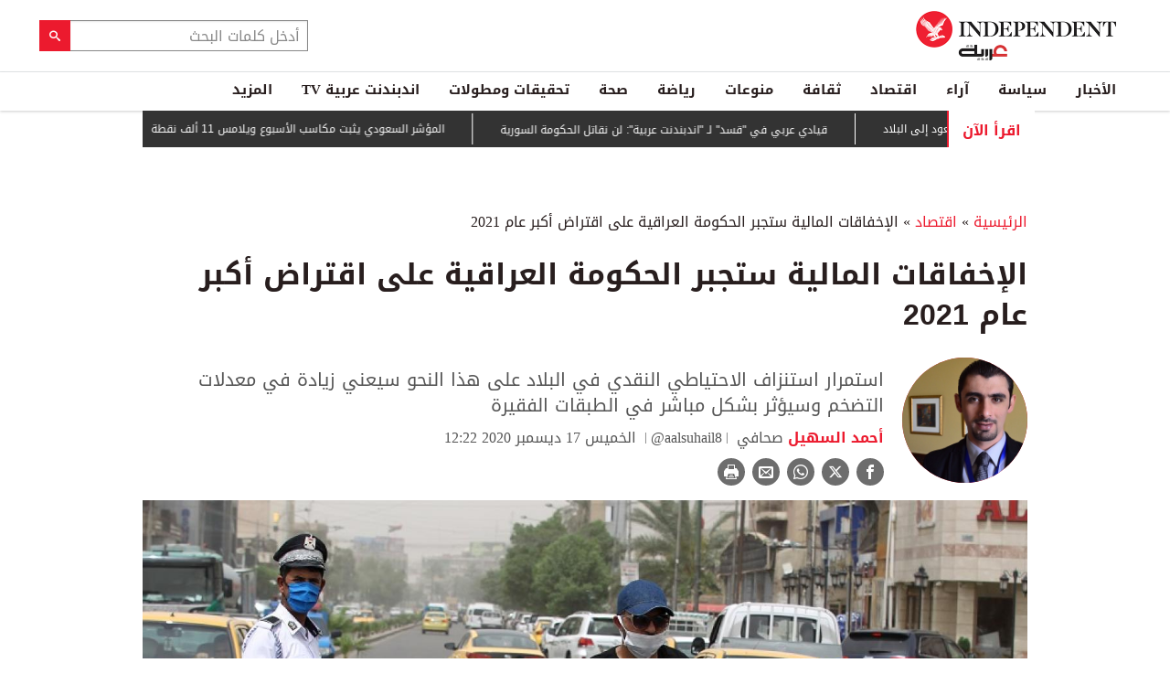

--- FILE ---
content_type: text/html; charset=utf-8
request_url: https://www.independentarabia.com/node/177446/%D8%A7%D9%82%D8%AA%D8%B5%D8%A7%D8%AF/%D8%A7%D9%84%D8%A5%D8%AE%D9%81%D8%A7%D9%82%D8%A7%D8%AA-%D8%A7%D9%84%D9%85%D8%A7%D9%84%D9%8A%D8%A9-%D8%B3%D8%AA%D8%AC%D8%A8%D8%B1-%D8%A7%D9%84%D8%AD%D9%83%D9%88%D9%85%D8%A9-%D8%A7%D9%84%D8%B9%D8%B1%D8%A7%D9%82%D9%8A%D8%A9-%D8%B9%D9%84%D9%89-%D8%A7%D9%82%D8%AA%D8%B1%D8%A7%D8%B6-%D8%A3%D9%83%D8%A8%D8%B1-%D8%B9%D8%A7%D9%85-2021
body_size: 24600
content:
<!doctype html>
<html class="no-js" dir="rtl" lang="ar">

<head>
  <script async src="https://cdn.onthe.io/io.js/G9dGSbacTaPR"></script>
  <script async src="//static.chartbeat.com/js/chartbeat_mab.js"></script>
  <meta charset="utf-8" />
  <meta http-equiv="Content-Type" content="text/html; charset=utf-8" />
<link rel="apple-touch-icon" href="https://www.independentarabia.com/sites/default/files/logo-arabic.jpg" type="image/jpeg" />
<link rel="apple-touch-icon-precomposed" href="https://www.independentarabia.com/sites/default/files/logo-arabic_0.jpg" type="image/jpeg" />
<script type="application/ld+json">{
    "@context": "https://schema.org",
    "@graph": [
        {
            "@type": "NewsArticle",
            "headline": "العراق",
            "description": "استمرار استنزاف الاحتياطي النقدي في البلاد على هذا النحو سيعني زيادة في معدلات التضخم وسيؤثر بشكل مباشر في الطبقات الفقيرة",
            "author": {
                "@type": "Person",
                "name": "أحمد السهيل",
                "url": "https://www.independentarabia.com/articles-author/%D8%A3%D8%AD%D9%85%D8%AF-%D8%A7%D9%84%D8%B3%D9%87%D9%8A%D9%84"
            },
            "publisher": {
                "@type": "Organization",
                "name": "اندبندنت عربية",
                "url": "https://www.independentarabia.com/",
                "sameAs": [
                    "https://www.instagram.com/indyarabia/",
                    "https://twitter.com/IndyArabia",
                    "https://www.facebook.com/Independentarabia/"
                ],
                "logo": {
                    "@type": "ImageObject",
                    "url": "https://www.independentarabia.com/sites/all/themes/independent_v2/assets/img/logo-arabic.jpg",
                    "width": "438",
                    "height": "108"
                }
            },
            "datePublished": "أربعاء, 12/16/2020 - 22:00",
            "dateModified": "خميس, 12/17/2020 - 15:30",
            "image": {
                "@type": "ImageObject",
                "url": "https://www.independentarabia.com/sites/default/files/article/mainimage/2020/12/16/291526-1201945027.jpg"
            }
        },
        {
            "name": "الإخفاقات المالية ستجبر الحكومة العراقية على اقتراض أكبر عام 2021",
            "description": "لا يكاد يمر يوم من دون تضاعف معدلات الخوف الاقتصادي في العراق، مع استمرار الأزمة المالية التي خلّفها انخفاض أسعار النفط متأثراً بانتشار وباء كورونا، إلا أن حالة القلق ت",
            "url": "https://www.independentarabia.com/sites/default/files/styles/1200x630/public/article/mainimage/2020/12/16/291526-1201945027.jpg",
            "@type": "ImageObject",
            "width": "1600",
            "height": "630"
        },
        {
            "itemListElement": [
                {
                    "@type": "ListItem",
                    "position": 1,
                    "url": "https://www.independentarabia.com/node/640392/%D8%A7%D9%84%D8%A3%D8%AE%D8%A8%D8%A7%D8%B1/%D9%85%D8%B5%D8%B1-%D8%B3%D9%86%D8%AA%D8%AE%D8%B0-%D8%A7%D9%84%D8%A5%D8%AC%D8%B1%D8%A7%D8%A1%D8%A7%D8%AA-%D8%A7%D9%84%D8%B6%D8%B1%D9%88%D8%B1%D9%8A%D8%A9-%D9%84%D9%84%D8%AD%D9%81%D8%A7%D8%B8-%D8%B9%D9%84%D9%89-%D9%88%D8%AD%D8%AF%D8%A9-%D8%A7%D9%84%D8%B3%D9%88%D8%AF%D8%A7%D9%86"
                },
                {
                    "@type": "ListItem",
                    "position": 2,
                    "url": "https://www.independentarabia.com/node/640391/%D8%B3%D9%8A%D8%A7%D8%B3%D8%A9/%D9%85%D8%AA%D8%A7%D8%A8%D8%B9%D8%A7%D8%AA/%D9%82%D9%8A%D8%A7%D8%AF%D9%8A-%D8%B9%D8%B1%D8%A8%D9%8A-%D9%81%D9%8A-%D9%82%D8%B3%D8%AF-%D9%84%D9%80-%D8%A7%D9%86%D8%AF%D8%A8%D9%86%D8%AF%D9%86%D8%AA-%D8%B9%D8%B1%D8%A8%D9%8A%D8%A9-%D9%84%D9%86-%D9%86%D9%82%D8%A7%D8%AA%D9%84-%D8%A7%D9%84%D8%AD%D9%83%D9%88%D9%85%D8%A9-%D8%A7%D9%84%D8%B3%D9%88%D8%B1%D9%8A%D8%A9"
                },
                {
                    "@type": "ListItem",
                    "position": 3,
                    "url": "https://www.independentarabia.com/node/640390/%D8%A7%D9%82%D8%AA%D8%B5%D8%A7%D8%AF/%D8%A7%D9%84%D8%A8%D8%AA%D8%B1%D9%88%D9%84-%D9%88%D8%A7%D9%84%D8%BA%D8%A7%D8%B2/%D8%A3%D9%88%D8%A8%D9%83-%D8%AA%D8%AB%D8%A8%D8%AA-%D8%AA%D9%88%D9%82%D8%B9%D8%A7%D8%AA-%D8%A7%D9%84%D8%B7%D9%84%D8%A8-%D8%B9%D9%84%D9%89-%D8%A7%D9%84%D9%86%D9%81%D8%B7-%D9%81%D9%8A-2026"
                },
                {
                    "@type": "ListItem",
                    "position": 4,
                    "url": "https://www.independentarabia.com/node/640389/%D8%A7%D9%84%D8%A3%D8%AE%D8%A8%D8%A7%D8%B1/%D8%AD%D9%83%D9%85-%D8%B3%D8%A7%D8%A8%D9%82-%D9%8A%D8%B6%D8%B9-%D9%88%D8%B2%D9%8A%D8%B1-%D8%AA%D8%B9%D9%84%D9%8A%D9%85-%D9%85%D8%B5%D8%B1-%D8%A3%D9%85%D8%A7%D9%85-%D8%A7%D9%84%D9%82%D8%B6%D8%A7%D8%A1"
                },
                {
                    "@type": "ListItem",
                    "position": 5,
                    "url": "https://www.independentarabia.com/node/640385/%D8%B3%D9%8A%D8%A7%D8%B3%D8%A9/%D8%AA%D9%82%D8%A7%D8%B1%D9%8A%D8%B1/%D9%87%D9%83%D8%B0%D8%A7-%D8%AA%D8%B9%D9%85%D8%AF-%D8%B7%D9%87%D8%B1%D8%A7%D9%86-%D8%A5%D9%84%D9%89-%D8%A7%D9%84%D8%AA%D8%B4%D9%88%D9%8A%D8%B4-%D8%B9%D9%84%D9%89-%D8%B3%D8%AA%D8%A7%D8%B1%D9%84%D9%8A%D9%86%D9%83-%D9%84%D8%AD%D8%AC%D8%A8-%D8%A7%D9%84%D9%88%D8%A7%D9%82%D8%B9"
                },
                {
                    "@type": "ListItem",
                    "position": 6,
                    "url": "https://www.independentarabia.com/node/640382/%D8%A7%D9%82%D8%AA%D8%B5%D8%A7%D8%AF/%D8%A3%D8%B3%D9%87%D9%85-%D9%88%D8%A8%D9%88%D8%B1%D8%B5%D8%A9/%D8%A7%D9%84%D9%85%D8%A4%D8%B4%D8%B1-%D8%A7%D9%84%D8%B3%D8%B9%D9%88%D8%AF%D9%8A-%D9%8A%D8%AB%D8%A8%D8%AA-%D9%85%D9%83%D8%A7%D8%B3%D8%A8-%D8%A7%D9%84%D8%A3%D8%B3%D8%A8%D9%88%D8%B9-%D9%88%D9%8A%D9%84%D8%A7%D9%85%D8%B3-11-%D8%A3%D9%84%D9%81-%D9%86%D9%82%D8%B7%D8%A9"
                },
                {
                    "@type": "ListItem",
                    "position": 7,
                    "url": "https://www.independentarabia.com/node/640381/%D8%B3%D9%8A%D8%A7%D8%B3%D8%A9/%D8%AA%D9%82%D8%A7%D8%B1%D9%8A%D8%B1/%D8%A7%D9%86%D9%82%D8%B7%D8%A7%D8%B9-%D8%AA%D9%88%D8%A7%D8%B5%D9%84-%D9%88%D8%B9%D9%88%D8%AF%D8%A9-%D8%B5%D8%A7%D9%85%D8%AA%D8%A9-%D9%85%D8%A7-%D9%88%D8%B6%D8%B9-%D8%A7%D9%84%D8%B7%D9%84%D8%A7%D8%A8-%D8%A7%D9%84%D9%84%D8%A8%D9%86%D8%A7%D9%86%D9%8A%D9%8A%D9%86-%D9%81%D9%8A-%D8%A5%D9%8A%D8%B1%D8%A7%D9%86%D8%9F"
                },
                {
                    "@type": "ListItem",
                    "position": 8,
                    "url": "https://www.independentarabia.com/node/640378/%D8%B3%D9%8A%D8%A7%D8%B3%D8%A9/%D9%85%D8%AA%D8%A7%D8%A8%D8%B9%D8%A7%D8%AA/%D8%A7%D9%84%D8%AC%D9%8A%D8%B4-%D8%A7%D9%84%D8%A5%D8%B3%D8%B1%D8%A7%D8%A6%D9%8A%D9%84%D9%8A-%D9%82%D8%B6%D9%8A%D9%86%D8%A7-%D8%B9%D9%84%D9%89-6-%D9%85%D8%B3%D9%84%D8%AD%D9%8A%D9%86-%D9%81%D9%8A-%D8%B1%D9%81%D8%AD"
                },
                {
                    "@type": "ListItem",
                    "position": 9,
                    "url": "https://www.independentarabia.com/node/640377/%D8%B3%D9%8A%D8%A7%D8%B3%D8%A9/%D9%85%D8%AA%D8%A7%D8%A8%D8%B9%D8%A7%D8%AA/%D8%A8%D8%B1%D9%8A%D8%B7%D8%A7%D9%86%D9%8A%D8%A7-%D8%AA%D8%AA%D8%B1%D8%A7%D8%AC%D8%B9-%D8%B9%D9%86-%D8%A5%D9%84%D8%B2%D8%A7%D9%85%D9%8A%D8%A9-%D8%A7%D9%84%D9%87%D9%88%D9%8A%D8%A9-%D8%A7%D9%84%D8%B1%D9%82%D9%85%D9%8A%D8%A9"
                },
                {
                    "@type": "ListItem",
                    "position": 10,
                    "url": "https://www.independentarabia.com/node/640369/%D8%AB%D9%82%D8%A7%D9%81%D8%A9/%D8%A7%D9%84%D8%A3%D8%B1%D8%AF%D9%86%D9%8A-%D9%8A%D8%AD%D9%8A%D9%89-%D8%A7%D9%84%D9%82%D9%8A%D8%B3%D9%8A-%D8%AF%D8%AE%D9%84-%D8%B9%D8%A7%D9%84%D9%85-%D8%A7%D9%84%D8%B1%D9%88%D8%A7%D9%8A%D8%A9-%D9%85%D9%86-%D8%A8%D8%A7%D8%A8-%D8%A7%D9%84%D8%AD%D9%8A%D8%B1%D8%A9"
                },
                {
                    "@type": "ListItem",
                    "position": 11,
                    "url": "https://www.independentarabia.com/node/640365/%D8%A7%D9%84%D8%A3%D8%AE%D8%A8%D8%A7%D8%B1/%D8%A7%D9%84%D8%B4%D8%B1%D9%82-%D8%A7%D9%84%D8%A3%D9%88%D8%B3%D8%B7/%D8%AF%D9%85%D8%B4%D9%82-%D8%AA%D8%B7%D8%A7%D9%84%D8%A8-%D8%A8%D9%8A%D8%B1%D9%88%D8%AA-%D8%A8%D8%AA%D8%B3%D9%84%D9%8A%D9%85-%D8%B6%D8%A8%D8%A7%D8%B7-%D8%A7%D9%84%D8%A3%D8%B3%D8%AF-%D9%88%D9%85%D8%B3%D8%A4%D9%88%D9%84-%D8%A8%D8%A3%D9%8A%D8%A9-%D8%AA%D9%87%D9%85%D8%A9%D8%9F"
                },
                {
                    "@type": "ListItem",
                    "position": 12,
                    "url": "https://www.independentarabia.com/node/640364/%D8%A7%D9%82%D8%AA%D8%B5%D8%A7%D8%AF/%D8%A3%D8%B3%D9%87%D9%85-%D9%88%D8%A8%D9%88%D8%B1%D8%B5%D8%A9/%D8%A7%D9%84%D8%A3%D8%B3%D9%88%D8%A7%D9%82-%D8%AA%D8%AA%D8%B1%D9%82%D8%A8-%D9%82%D8%B1%D8%A7%D8%B1-%D8%A7%D9%84%D9%85%D8%AD%D9%83%D9%85%D8%A9-%D8%A7%D9%84%D8%A3%D9%85%D9%8A%D8%B1%D9%83%D9%8A%D8%A9-%D8%A8%D8%B4%D8%A3%D9%86-%D8%B1%D8%B3%D9%88%D9%85-%D8%AA%D8%B1%D9%85%D8%A8-%D8%A7%D9%84%D8%AC%D9%85%D8%B1%D9%83%D9%8A%D8%A9"
                }
            ],
            "mainEntityOfPage": "https://www.independentarabia.com/node/177446/%D8%A7%D9%82%D8%AA%D8%B5%D8%A7%D8%AF/%D8%A7%D9%84%D8%A5%D8%AE%D9%81%D8%A7%D9%82%D8%A7%D8%AA-%D8%A7%D9%84%D9%85%D8%A7%D9%84%D9%8A%D8%A9-%D8%B3%D8%AA%D8%AC%D8%A8%D8%B1-%D8%A7%D9%84%D8%AD%D9%83%D9%88%D9%85%D8%A9-%D8%A7%D9%84%D8%B9%D8%B1%D8%A7%D9%82%D9%8A%D8%A9-%D8%B9%D9%84%D9%89-%D8%A7%D9%82%D8%AA%D8%B1%D8%A7%D8%B6-%D8%A3%D9%83%D8%A8%D8%B1-%D8%B9%D8%A7%D9%85-2021",
            "@type": "ItemList"
        },
        {
            "sameAs": [
                "https://www.facebook.com/Independentarabia",
                "https://x.com/IndyArabia",
                "https://www.instagram.com/indyarabia/",
                "https://www.linkedin.com/company/indyarabia",
                "https://www.tiktok.com/@indyarabia?lang=en"
            ],
            "description": "موقع إخباري مستقل يقدم آخر الأخبار والتحليلات"
        },
        {
            "@type": "WebPage",
            "breadcrumb": {
                "@type": "BreadcrumbList",
                "itemListElement": [
                    {
                        "@type": "ListItem",
                        "position": 1,
                        "name": "الرئيسية",
                        "item": "https://www.independentarabia.com/"
                    }
                ]
            }
        },
        {
            "@type": "WebSite",
            "@id": "https://www.independentarabia.com/#website",
            "name": "اندبندنت عربية",
            "url": "https://www.independentarabia.com/",
            "publisher": {
                "@type": "Organization",
                "@id": "https://www.independentarabia.com/#organization"
            },
            "potentialAction": {
                "@type": "SearchAction",
                "query-input": "search_term_string",
                "target": {
                    "@type": "EntryPoint",
                    "urlTemplate": "https://www.independentarabia.com/search/search_term_string",
                    "inLanguage": "ar"
                }
            },
            "inLanguage": "ar"
        }
    ]
}</script>
<meta name="abstract" content="الإندبندنت عربية" />
<meta name="description" content="لا يكاد يمر يوم من دون تضاعف معدلات الخوف الاقتصادي في العراق، مع استمرار الأزمة المالية التي خلّفها انخفاض أسعار النفط متأثراً بانتشار وباء كورونا، إلا أن حالة القلق تزايدت وانعكست بشكل مباشر على الشارع العراقي بعد الارتفاع الكبير في أسعار صرف الدينار مقابل الدولار خلال الأيام الماضية. ويرى مراقبون أن هذه الإشكالية ستضيف أزمة جديدة أمام حكومة رئيس الوزراء العراقي مصطفى" />
<link rel="canonical" href="https://www.independentarabia.com/node/177446/%D8%A7%D9%82%D8%AA%D8%B5%D8%A7%D8%AF/%D8%A7%D9%84%D8%A5%D8%AE%D9%81%D8%A7%D9%82%D8%A7%D8%AA-%D8%A7%D9%84%D9%85%D8%A7%D9%84%D9%8A%D8%A9-%D8%B3%D8%AA%D8%AC%D8%A8%D8%B1-%D8%A7%D9%84%D8%AD%D9%83%D9%88%D9%85%D8%A9-%D8%A7%D9%84%D8%B9%D8%B1%D8%A7%D9%82%D9%8A%D8%A9-%D8%B9%D9%84%D9%89-%D8%A7%D9%82%D8%AA%D8%B1%D8%A7%D8%B6-%D8%A3%D9%83%D8%A8%D8%B1-%D8%B9%D8%A7%D9%85-2021" />
<link rel="shortlink" href="https://www.independentarabia.com/node/177446" />
<meta property="fb:admins" content="804060108" />
<meta property="fb:app_id" content="2284787931805035" />
<meta property="og:site_name" content="اندبندنت عربية" />
<meta property="og:type" content="article" />
<meta property="og:title" content="الإخفاقات المالية ستجبر الحكومة العراقية على اقتراض أكبر" />
<meta property="og:url" content="https://www.independentarabia.com/node/177446/%D8%A7%D9%82%D8%AA%D8%B5%D8%A7%D8%AF/%D8%A7%D9%84%D8%A5%D8%AE%D9%81%D8%A7%D9%82%D8%A7%D8%AA-%D8%A7%D9%84%D9%85%D8%A7%D9%84%D9%8A%D8%A9-%D8%B3%D8%AA%D8%AC%D8%A8%D8%B1-%D8%A7%D9%84%D8%AD%D9%83%D9%88%D9%85%D8%A9-%D8%A7%D9%84%D8%B9%D8%B1%D8%A7%D9%82%D9%8A%D8%A9-%D8%B9%D9%84%D9%89-%D8%A7%D9%82%D8%AA%D8%B1%D8%A7%D8%B6-%D8%A3%D9%83%D8%A8%D8%B1-%D8%B9%D8%A7%D9%85-2021" />
<meta property="og:description" content="لا يكاد يمر يوم من دون تضاعف معدلات الخوف الاقتصادي في العراق، مع استمرار الأزمة المالية التي خلّفها انخفاض أسعار النفط متأثراً بانتشار وباء كورونا، إلا أن حالة القلق تزايدت وانعكست بشكل مباشر على الشارع العراقي بعد الارتفاع الكبير في أسعار صرف الدينار مقابل الدولار خلال الأيام الماضية. ويرى مراقبون أن هذه الإشكالية ستضيف أزمة جديدة أمام حكومة رئيس الوزراء العراقي مصطفى الكاظمي، خصوصاً مع ترجيحات باستمرار ارتفاع أسعار الصرف حتى العام المقبل." />
<meta property="og:updated_time" content="2020-12-17T15:30:21+03:00" />
<meta property="og:image" content="https://www.independentarabia.com/sites/default/files/styles/1200x630/public/article/mainimage/2020/12/16/291526-1201945027.jpg" />
<meta property="og:image:url" content="https://www.independentarabia.com/sites/default/files/styles/1200x630/public/article/mainimage/2020/12/16/291526-1201945027.jpg" />
<meta property="og:image:secure_url" content="https://www.independentarabia.com/sites/default/files/styles/1200x630/public/article/mainimage/2020/12/16/291526-1201945027.jpg" />
<meta name="twitter:card" content="summary_large_image" />
<meta name="twitter:title" content="الإخفاقات المالية ستجبر الحكومة العراقية على اقتراض أكبر" />
<meta name="twitter:url" content="https://www.independentarabia.com/node/177446/%D8%A7%D9%82%D8%AA%D8%B5%D8%A7%D8%AF/%D8%A7%D9%84%D8%A5%D8%AE%D9%81%D8%A7%D9%82%D8%A7%D8%AA-%D8%A7%D9%84%D9%85%D8%A7%D9%84%D9%8A%D8%A9-%D8%B3%D8%AA%D8%AC%D8%A8%D8%B1-%D8%A7%D9%84%D8%AD%D9%83%D9%88%D9%85%D8%A9-%D8%A7%D9%84%D8%B9%D8%B1%D8%A7%D9%82%D9%8A%D8%A9-%D8%B9%D9%84%D9%89-%D8%A7%D9%82%D8%AA%D8%B1%D8%A7%D8%B6-%D8%A3%D9%83%D8%A8%D8%B1-%D8%B9%D8%A7%D9%85-2021" />
<meta name="twitter:description" content="لا يكاد يمر يوم من دون تضاعف معدلات الخوف الاقتصادي في العراق، مع استمرار الأزمة المالية التي خلّفها انخفاض أسعار النفط متأثراً بانتشار وباء كورونا، إلا أن حالة القلق تزايدت وانعكست بشكل مباشر على" />
<meta name="twitter:image" content="https://www.independentarabia.com/sites/default/files/styles/1200x630/public/article/mainimage/2020/12/16/291526-1201945027.jpg" />
<meta property="article:author" content="https://www.independentarabia.com/articles-author/%D8%A3%D8%AD%D9%85%D8%AF-%D8%A7%D9%84%D8%B3%D9%87%D9%8A%D9%84" />
<meta property="article:published_time" content="2020-12-16T21:58:31+03:00" />
<meta property="article:modified_time" content="2020-12-17T15:30:21+03:00" />
<meta itemprop="name" content="الإخفاقات المالية ستجبر الحكومة العراقية على اقتراض أكبر عام 2021" />
<meta itemprop="description" content="لا يكاد يمر يوم من دون تضاعف معدلات الخوف الاقتصادي في العراق، مع استمرار الأزمة المالية التي خلّفها انخفاض أسعار النفط متأثراً بانتشار وباء كورونا، إلا أن حالة القلق تزايدت وانعكست بشكل مباشر على الشارع العراقي بعد الارتفاع الكبير في أسعار صرف الدينار مقابل الدولار خلال الأيام الماضية. ويرى مراقبون أن هذه الإشكالية ستضيف أزمة جديدة أمام حكومة رئيس الوزراء العراقي مصطفى الكاظمي، خصوصاً مع ترجيحات باستمرار ارتفاع أسعار الصرف حتى العام المقبل." />
<link rel="shortcut icon" href="https://www.independentarabia.com/sites/default/files/pictures/December/1/2025/favicon16x16.png" type="image/png" />
<link rel="icon" href="https://www.independentarabia.com/sites/default/files/pictures/December/1/2025/favicon16x16.png" sizes="16x16" />
<link rel="mask-icon" href="https://www.independentarabia.com/sites/default/files/pictures/December/1/2025/favicon180x180.svg" color="#ec1a2e" />
<link rel="icon" href="https://www.independentarabia.com/sites/default/files/pictures/December/1/2025/favicon32x32.png" sizes="32x32" />
<link rel="apple-touch-icon" href="https://www.independentarabia.com/sites/default/files/pictures/December/1/2025/favicon180x180.png" sizes="180x180" />
  <meta http-equiv="x-ua-compatible" content="ie=edge">
  <meta name="viewport" content="width=device-width, initial-scale=1.0">

  <title>الإخفاقات المالية ستجبر الحكومة العراقية على اقتراض أكبر عام 2021 | اندبندنت عربية</title>
  <meta name="apple-mobile-web-app-capable" content="yes">
  <meta name="apple-mobile-web-app-title" content="Independent Arabia">
  <link type="text/css" rel="stylesheet" href="https://www.independentarabia.com/sites/default/files/css/css_S_9jg6WMMYt2eeeoQaVMsndFTrQrlmul5BkwxQx_tEE.css" media="all" />
<link type="text/css" rel="stylesheet" href="https://www.independentarabia.com/sites/default/files/css/css_JWOeXeU0Jy2GmMbhBFKbBY0t6UTH1bAWD1Z3EGP6hzI.css" media="all" />
<link type="text/css" rel="stylesheet" href="https://www.independentarabia.com/sites/default/files/css/css_r-rH7I1Mja7n2v-BX0zzUX8FJrB6NxUfXOA0adIkscg.css" media="all" />
<link type="text/css" rel="stylesheet" href="https://www.independentarabia.com/sites/default/files/css/css_Dxiz5G4G8eVm9qc4ZIF2Myd4p0U7GAKPYzIwbxZstcw.css" media="all" />
  <script type="text/javascript" src="https://www.independentarabia.com/sites/default/files/js/js_ypadrG4kz9-JBpNOXmgjyVozLCJG_1RP3Ig-iqWR8n0.js"></script>
<script type="text/javascript" src="https://www.independentarabia.com/sites/default/files/js/js_PVDXLYzRJFuiFxLIcMxS1xTrknLoYMaxeemVVEk7G8w.js"></script>
<script type="text/javascript" src="https://www.independentarabia.com/sites/default/files/js/js_vMiaFDLfFFV0g5PE8DqIHehCfnjFpXaQLD0l3B52ThU.js"></script>
<script type="text/javascript">
<!--//--><![CDATA[//><!--
      // close script tag for SecKit protection
      //--><!]]>
      </script>
      <script type="text/javascript" src="/sites/all/modules/seckit/js/seckit.document_write.js"></script>
      <link type="text/css" rel="stylesheet" id="seckit-clickjacking-no-body" media="all" href="/sites/all/modules/seckit/css/seckit.no_body.css" />
      <!-- stop SecKit protection -->
      <noscript>
      <link type="text/css" rel="stylesheet" id="seckit-clickjacking-noscript-tag" media="all" href="/sites/all/modules/seckit/css/seckit.noscript_tag.css" />
      <div id="seckit-noscript-tag">
        Sorry, you need to enable JavaScript to visit this website.
      </div>
      </noscript>
      <script type="text/javascript">
      <!--//--><![CDATA[//><!--
      // open script tag to avoid syntax errors
//--><!]]>
</script>
<script type="text/javascript">
<!--//--><![CDATA[//><!--
  window.most_article = function (period, folder_type) {
    console.log(period);
    console.log(folder_type);
    jQuery.getJSON('https://www.independentarabia.com/sites/default/files/'+folder_type+'/'+period+'.json?v=s260114-1946', function(data) {
        var html="";
        jQuery.each(data.articles.list, function(i,item){
        var _nid_article =  item.url.split("/");  

        html +='<div class="object-item" data-nid="'+_nid_article[2]+'" data-vr-contentbox="position '+i+'" data-vr-contentbox-url="/node/'+_nid_article[2]+'"><div class="media-object"><div class="media-object-section"><div class="media-object-img">';
		if (typeof item.type_article !== "undefined"){
		html +='<a href="'+item.url+'"><img src="'+item.type_article+'"></a>';
		}
		
		html +='</div></div><div class="media-object-section"><div class="article-item-title"><h6><a href="'+item.url+'">'+item.page+'</a></h6></div></div></div></div>'; 
            if (i == 4){
            return false;
            }    
        });
        jQuery('#mostread_today').append(html);
    });
  }
//--><!]]>
</script>
<script type="text/javascript" src="https://www.independentarabia.com/sites/default/files/js/js_41NARw_LZ8VleRNHM2BfScqBPQ4PN0daGvJR48sFrdU.js"></script>
<script type="text/javascript" src="https://www.independentarabia.com/sites/default/files/js/js_Db7FSK1Lv-tuGTjM1A4uKfb0ODMHNCXrtJzXniMNPZk.js"></script>
<script type="text/javascript">
<!--//--><![CDATA[//><!--
jQuery.extend(Drupal.settings, {"basePath":"\/","pathPrefix":"","ajaxPageState":{"theme":"independent_v2","theme_token":"nzZFPA5EfC1NDMi5hoOK5rT3l-UZcqFzbIquym4ZRfg","js":{"sites\/all\/modules\/jquery_update\/replace\/jquery\/1.10\/jquery.min.js":1,"misc\/jquery-extend-3.4.0.js":1,"misc\/jquery-html-prefilter-3.5.0-backport.js":1,"misc\/jquery.once.js":1,"misc\/drupal.js":1,"sites\/all\/modules\/admin_menu\/admin_devel\/admin_devel.js":1,"sites\/all\/modules\/fb_instant_articles\/modules\/fb_instant_articles_display\/js\/admin.js":1,"public:\/\/languages\/ar_WKEfZJVoqQL-wyRAI2YdT7gq9IN5ByxXIUXppd3N6H8.js":1,"0":1,"1":1,"sites\/all\/modules\/scald\/modules\/providers\/scald_image\/scald_image.js":1,"sites\/all\/themes\/independent_v2\/assets\/js\/Pageviews-2.0.js":1},"css":{"modules\/system\/system.base.css":1,"modules\/system\/system.base-rtl.css":1,"modules\/system\/system.messages.css":1,"modules\/system\/system.messages-rtl.css":1,"modules\/field\/theme\/field-rtl.css":1,"sites\/all\/modules\/scald\/modules\/fields\/mee\/css\/editor-global.css":1,"modules\/search\/search-rtl.css":1,"modules\/user\/user.css":1,"modules\/user\/user-rtl.css":1,"sites\/all\/modules\/youtube\/css\/youtube.css":1,"sites\/all\/modules\/views\/css\/views-rtl.css":1,"sites\/all\/modules\/ckeditor\/css\/ckeditor.css":1,"sites\/all\/modules\/ckeditor\/css\/ckeditor-rtl.css":1,"sites\/all\/modules\/media\/modules\/media_wysiwyg\/css\/media_wysiwyg.base.css":1,"sites\/all\/modules\/ctools\/css\/ctools.css":1,"sites\/all\/modules\/node_embed\/plugins\/node_embed\/node_embed.css":1,"sites\/all\/themes\/independent_v2\/assets\/css\/app-rtl.css":1}}});
//--><!]]>
</script>
  <script src="/srpc.js?ssssa"></script>
  <script type="text/javascript">
    !(function(p,l,o,w,i,n,g){
        if(!p[i]){
            p[i]=p[i]||[];
            p[i].push(i);
            p[i]=function(){(p[i].q=p[i].q||[]).push(arguments);};
            p[i].q=p[i].q||[];
            n=l.createElement(o);
            g=l.getElementsByTagName(o)[0];
            n.async=1;
            n.src=w;
            g.parentNode.insertBefore(n, g);
            n.onload = function() {
                window.l5plow.initTag('9', 1800, '', 'tracker.srmg-cdp.com');

                window.l5plow('enableFormTracking');
                window.l5plow('trackPageView');
            };
        }
    })(window, document, "script", "https://js.l5id.com/l5v3s.js", "l5track");
</script>
<!-- Start GPT Tag -->

  <script async="async" src="https://securepubads.g.doubleclick.net/tag/js/gpt.js"></script>

  <script>
    window.googletag = window.googletag || {
      cmd: []
    };

    var anchorSlot;

    function isMobileDevice() {
      return /Android|webOS|iPhone|iPod|BlackBerry|IEMobile|Opera Mini/i.test(navigator.userAgent);
    }

    googletag.cmd.push(function() {
      
      var topMapping = googletag.sizeMapping()
        .addSize([1080, 0], [
          [970, 90],
          [970, 250],
          [728, 90]
        ])

        .addSize([750, 400], [
          [970, 90],
          [970, 250],
          [728, 90]
        ])

        .addSize([470, 400], [
          [320, 50],
          [320, 100]
        ])

        .addSize([0, 0], [
          [320, 50],
          [320, 100]
        ])

        .build();
      var midMapping = googletag.sizeMapping()

        .addSize([1080, 0], [
          [300, 250],
          [336, 280]
        ])

        .addSize([750, 400], [
          [300, 250],
          [336, 280]
        ])

        .addSize([470, 400], [
          [300, 250],
          [336, 280]
        ])

        .addSize([0, 0], [
          [300, 250],
          [336, 280]
        ])

        .build();



      var midMapping1 = googletag.sizeMapping()

        .addSize([1080, 0], [
          [300, 250],
          [336, 280],
          [160, 600],
          [300, 600]
        ])

        .addSize([750, 400], [
          [300, 250],
          [336, 280],
          [160, 600],
          [300, 600]
        ])

        .addSize([470, 400], [
          [300, 250],
          [336, 280]
        ])

        .addSize([0, 0], [
          [300, 250],
          [336, 280]
        ])

        .build();





      var bottomMapping = googletag.sizeMapping()

        .addSize([1080, 0], [
          [970, 90],
          [970, 250],
          [728, 90]
        ])

        .addSize([750, 400], [
          [970, 90],
          [970, 250],
          [728, 90]
        ])

        .addSize([470, 400], [
          [300, 250],
          [336, 280]
        ])

        .addSize([0, 0], [
          [300, 250],
          [336, 280],
          [320, 50],
          [320, 100]
        ])

        .build();



      googletag.defineSlot('/5910/The-Independent-Arabic/Economie', [1, 1], 'div-gpt-ad-3341368-0').addService(googletag.pubads());



      googletag.defineOutOfPageSlot('/5910/The-Independent-Arabic/Economie', 'div-gpt-ad-3341368-1')

        .addService(googletag.pubads());





      googletag.defineSlot('/5910/The-Independent-Arabic/Economie', [
          [970, 250],
          [970, 90],
          [728, 90],
          [320, 50],
          [320, 100]
        ], 'div-gpt-ad-3341368-2')

        .defineSizeMapping(topMapping)

        .setTargeting('position', 'atf')

        .addService(googletag.pubads());



      googletag.defineSlot('/5910/The-Independent-Arabic/Economie', [
          [300, 250],
          [336, 280]
        ], 'div-gpt-ad-3341368-3')

        .defineSizeMapping(midMapping)

        .setTargeting('position', 'Mid1')

        .addService(googletag.pubads());



      googletag.defineSlot('/5910/The-Independent-Arabic/Economie', [
          [300, 250],
          [336, 280],
          [160, 600],
          [300, 600]
        ], 'div-gpt-ad-3341368-4')

        .defineSizeMapping(midMapping1)

        .setTargeting('position', 'Mid2')

        .addService(googletag.pubads());



      googletag.defineSlot('/5910/The-Independent-Arabic/Economie', [
          [300, 250],
          [336, 280]
        ], 'div-gpt-ad-3341368-6')

        .defineSizeMapping(midMapping)

        .setTargeting('position', 'Mid3')

        .addService(googletag.pubads());



      googletag.defineSlot('/5910/The-Independent-Arabic/Economie', [
          [970, 90],
          [970, 250],
          [728, 90],
          [300, 250],
          [336, 280],
          [320, 50],
          [320, 100]
        ], 'div-gpt-ad-3341368-5')

        .defineSizeMapping(bottomMapping)

        .setTargeting('position', 'btf')

        .addService(googletag.pubads());





      if (document.body.clientWidth <= 768) {

        anchorSlot = googletag.defineOutOfPageSlot(

          '/5910/The-Independent-Arabic/Economie', googletag.enums.OutOfPageFormat.BOTTOM_ANCHOR);

      }

      if (anchorSlot) {

        anchorSlot

          .setTargeting('Page', 'Economie')

          .addService(googletag.pubads());

      }



      // Configure page-level targeting.

      googletag.pubads().setTargeting('Page', ['Article']);

      googletag.pubads().setTargeting('url', [window.location.pathname]);

      googletag.pubads().enableLazyLoad({

        // Fetch slots within 2 viewports.

        fetchMarginPercent: 200,

        // Render slots within 1 viewports.

        renderMarginPercent: 100,

        mobileScaling: 2.0

      });

            var ppid = '1840351f916aed390840df8e19404934cdd50c345eb7847b96fbc9bf08dcdff2';

      googletag.pubads().enableSingleRequest();

      googletag.pubads().collapseEmptyDivs();

      googletag.pubads().setCentering(true);

      googletag.enableServices();

    });



    // networkCode is provided

    window.googletag = window.googletag || {
      cmd: []
    };

    googletag.secureSignalProviders = googletag.secureSignalProviders || [];

    googletag.secureSignalProviders.push({

      networkCode: "5910",

      collectorFunction: () => {

        // ...custom signal generation logic...

        return Promise.resolve("signal");

      },

    });
  </script>

  <!-- Global site tag (gtag.js) - Google Analytics -->
<script async src="https://www.googletagmanager.com/gtag/js?id=UA-129565087-1"></script>
<script>
  window.dataLayer = window.dataLayer || [];
  function gtag(){dataLayer.push(arguments);}
  gtag('js', new Date());

  gtag('config', 'UA-129565087-1');
</script>

<!-- Begin BlueKai Tag -->
  <script type="text/javascript">
  window.bk_async = function() {

  bk_addPageCtx('key', 'value');
  bk_addEmailHash("EMAIL_ADDRESS");

  BKTAG.doTag(82948, 10); };
  (function() {
  var scripts = document.getElementsByTagName('script')[0];
  var s = document.createElement('script');
  s.async = true;
  s.src = "https://tags.bkrtx.com/js/bk-coretag.js";
  scripts.parentNode.insertBefore(s, scripts);
  }());
  </script>
<!-- End BlueKai Tag -->
  <!-- Google Tag Manager -->
<script>(function(w,d,s,l,i){w[l]=w[l]||[];w[l].push({'gtm.start':
new Date().getTime(),event:'gtm.js'});var f=d.getElementsByTagName(s)[0],
j=d.createElement(s),dl=l!='dataLayer'?'&l='+l:'';j.async=true;j.src=
'https://www.googletagmanager.com/gtm.js?id='+i+dl;f.parentNode.insertBefore(j,f);
})(window,document,'script','dataLayer','GTM-5V6XLXZ');</script>
<!-- End Google Tag Manager -->  <style type="text/css">
    #email-field-wrapper label {
      font-size: 16px;
      padding: 0 0 10px;
    }

    #email-field-wrapper label span {
      color: red;
    }
	.liveblog-capsule .inner.bg-yellow{
		background-color:yellow;
	}
  </style>

<script async src="//pahtzc.tech/c/independentarabia.com.js"></script>
<script async='async' src='https://functions.adnami.io/api/macro/adsm.macro.independentarabia.com.js'></script>
</head>

<body class="html not-front not-logged-in no-sidebars page-node page-node- page-node-177446 node-type-article page-taxonomy-term-596 arabic-theme" >
  <!-- Google Tag Manager (noscript) -->
<noscript><iframe src="https://www.googletagmanager.com/ns.html?id=GTM-5V6XLXZ"
height="0" width="0" style="display:none;visibility:hidden"></iframe></noscript>
<!-- End Google Tag Manager (noscript) -->  <!-- Load Facebook SDK for JavaScript -->
  <!-- <div id="fb-root"></div>
      <script>(function(d, s, id) {
        var js, fjs = d.getElementsByTagName(s)[0];
        if (d.getElementById(id)) return;
        js = d.createElement(s); js.id = id;
        js.src = "https://connect.facebook.net/en_US/sdk.js#xfbml=1&version=v3.0";
        fjs.parentNode.insertBefore(js, fjs);
      }(document, 'script', 'facebook-jssdk'));</script> -->
  <div id='div-gpt-ad-3341368-0'>
    <script>
      googletag.cmd.push(function() {
        onDvtagReady(function () { 
        googletag.display('div-gpt-ad-3341368-0');
        });
      });
    </script>
  </div>

  <div id='div-gpt-ad-3341368-1'>
    <script>
      googletag.cmd.push(function() {
        onDvtagReady(function () { 
        googletag.display('div-gpt-ad-3341368-1');
        });
      });
    </script>
  </div>
    <div id="main-wrap">
    <a href="javascript:" id="return-to-top"><i class="icomoon-icon icon-arrow-up" style="vertical-align: middle;"></i></a>
    <div class="container">
      <header id="main-header">
  <div id="sticky-header-waypoint">
    <div class="main-header-before">
      <div class="grid-x grid-margin-x align-justify align-stretch main-header-before__inner">
        <div class="cell shrink">
          <div class="logo">
            <a href="/">
              <img class="logo-default" src="/sites/all/themes/independent_v2/assets/img/logo-arabic.jpg" alt="logo"/>
              <img class="logo-white" src="/sites/all/themes/independent_v2/assets/img/independent-arabia-logo-white.png" alt="logo" />
            </a>
          </div>
        </div>
        <div class="cell shrink">
          <div class="subheader-block">
            <div class="search-block">
              <form class="search-form-block" action="javascript:void(0)">
                <div class="form-field">
                  <input placeholder="أدخل كلمات البحث" type="text" id="searchInput">
                </div>
                <input type="submit" value="&#xe90f;" onclick="submitForm()">
              </form>


              <script>
                function submitForm() {
                  var searchInputValue = document.getElementById('searchInput').value;
                  //alert(searchInputValue);
                  window.location.href = '/search/site/' + encodeURIComponent(searchInputValue);
                }
              </script>
            </div>
            <ul class="menu align-stretch hide-for-medium">

              <li class="quick-search">
                <button class="dropdown-toggle" title="Search"><i class="icomoon-icon icon-search"></i></button>
                <form class="search-form" action="javascript:void(0)">
                  <div class="search-form-inner">
                    <div class="form-field">
                      <input placeholder="أدخل كلمات البحث" autofocus="1" type="text" id="searchInput-1">
                    </div>
                    <input type="submit" value="&#xe90f;" onclick="submitForm1()">
                  </div>
                </form>
              </li>
              <script>
                function submitForm1() {
                  var searchInputValue = document.getElementById('searchInput-1').value;
                  //alert(searchInputValue);
                  window.location.href = '/search/site/' + encodeURIComponent(searchInputValue);
                }
              </script>
              <li class="toggle-menu">
                <button class="toggle-nav-panel" type="button" aria-label="Menu" aria-controls="navigation"><i class="icomoon-icon icon-hamburger"></i></button>
              </li>
            </ul>
          </div>
        </div>
      </div>
    </div>
    <div class="main-header-inner">
      <div class="grid-x grid-margin-x align-justify align-middle main-header__navbar">
        <div class="cell auto">
          <nav class="nav-container">
            <ul class="menu"><li class="first expanded menu-1970" wfd-id="1970"><a href="/%D8%A7%D9%84%D8%A3%D8%AE%D8%A8%D8%A7%D8%B1" title="الأخبار">الأخبار</a><ul class="menu"><li class="first leaf menu-1972" wfd-id="1972"><a href="/%D8%A7%D9%84%D8%A3%D8%AE%D8%A8%D8%A7%D8%B1/%D8%A7%D9%84%D8%B4%D8%B1%D9%82-%D8%A7%D9%84%D8%A3%D9%88%D8%B3%D8%B7" title="الشرق الأوسط">الشرق الأوسط</a></li>
<li class="leaf menu-1971" wfd-id="1971"><a href="/%D8%A7%D9%84%D8%A3%D8%AE%D8%A8%D8%A7%D8%B1/%D8%A7%D9%84%D8%B9%D8%A7%D9%84%D9%85-%D8%A7%D9%84%D8%B9%D8%B1%D8%A8%D9%8A" title="العالم العربي">العالم العربي</a></li>
<li class="last leaf menu-1973" wfd-id="1973"><a href="/%D8%A7%D9%84%D8%A3%D8%AE%D8%A8%D8%A7%D8%B1/%D8%AF%D9%88%D9%84%D9%8A%D8%A7%D8%AA" title="دوليات">دوليات</a></li>
</ul></li>
<li class="expanded menu-1978" wfd-id="1978"><a href="/%D8%B3%D9%8A%D8%A7%D8%B3%D8%A9" title="سياسة">سياسة</a><ul class="menu"><li class="first leaf menu-5276" wfd-id="5276"><a href="/%D8%B3%D9%8A%D8%A7%D8%B3%D8%A9/%D8%AA%D8%AD%D9%84%DB%8C%D9%84" title="تحلیل">تحلیل</a></li>
<li class="leaf menu-6956" wfd-id="6956"><a href="/%D8%B3%D9%8A%D8%A7%D8%B3%D8%A9/%D8%AA%D9%82%D8%A7%D8%B1%D9%8A%D8%B1" title="تقارير">تقارير</a></li>
<li class="leaf menu-6961" wfd-id="6961"><a href="/%D8%B3%D9%8A%D8%A7%D8%B3%D8%A9/%D9%85%D8%AA%D8%A7%D8%A8%D8%B9%D8%A7%D8%AA" title="متابعات">متابعات</a></li>
<li class="last leaf menu-5271" wfd-id="5271"><a href="/%D8%B3%D9%8A%D8%A7%D8%B3%D8%A9/%D8%AD%D9%88%D8%A7%D8%B1%D8%A7%D8%AA" title="">حوارات</a></li>
</ul></li>
<li class="expanded menu-1979" wfd-id="1979"><a href="/%D8%A2%D8%B1%D8%A7%D8%A1" title="آراء">آراء</a><ul class="menu"><li class="first leaf menu-10212" wfd-id="10212"><a href="/articles-author/%D8%AC%D9%88%D9%86-%D8%A8%D9%88%D9%84%D8%AA%D9%88%D9%86" title="">جون بولتون</a></li>
<li class="leaf menu-10213" wfd-id="10213"><a href="/articles-author/%D9%86%D8%A8%D9%8A%D9%84-%D9%81%D9%87%D9%85%D9%8A" title="">نبيل فهمي</a></li>
<li class="leaf menu-10214" wfd-id="10214"><a href="/articles-author/%D8%B3%D8%B9%D8%AF-%D8%A8%D9%86-%D8%B7%D9%81%D9%84%D8%A9-%D8%A7%D9%84%D8%B9%D8%AC%D9%85%D9%8A" title="">سعد بن طفلة العجمي</a></li>
<li class="leaf menu-10215" wfd-id="10215"><a href="/articles-author/%D9%88%D9%84%D9%8A%D8%AF-%D9%81%D8%A7%D8%B1%D8%B3" title="">وليد فارس</a></li>
<li class="leaf menu-10216" wfd-id="10216"><a href="/articles-author/%D9%85%D8%B5%D8%B7%D9%81%D9%89-%D8%A7%D9%84%D9%81%D9%82%D9%8A" title="">مصطفى الفقي</a></li>
<li class="leaf menu-10219" wfd-id="10219"><a href="/articles-author/%D8%A3%D9%86%D8%B3-%D8%A8%D9%86-%D9%81%D9%8A%D8%B5%D9%84-%D8%A7%D9%84%D8%AD%D8%AC%D9%8A" title="">أنس الحجي</a></li>
<li class="leaf menu-10217" wfd-id="10217"><a href="/articles-author/%D8%B1%D9%81%D9%8A%D9%82-%D8%AE%D9%88%D8%B1%D9%8A" title="">رفيق خوري</a></li>
<li class="leaf menu-10218" wfd-id="10218"><a href="/articles-author/%D8%A3%D9%85%D9%8A%D9%86-%D8%A7%D9%84%D8%B2%D8%A7%D9%88%D9%8A" title="">أمين الزاوي</a></li>
<li class="leaf menu-10220" wfd-id="10220"><a href="/articles-author/%D8%B7%D9%88%D9%86%D9%8A-%D9%81%D8%B1%D9%86%D8%B3%D9%8A%D8%B3" title="">طوني فرنسيس</a></li>
<li class="leaf menu-10221" wfd-id="10221"><a href="/articles-author/%D8%AD%D8%B3%D9%86-%D9%81%D8%AD%D8%B5" title="">حسن فحص</a></li>
<li class="leaf menu-10222" wfd-id="10222"><a href="/articles-author/%D9%87%D8%AF%D9%89-%D8%B1%D8%A4%D9%88%D9%81" title="">هدى رؤوف</a></li>
<li class="leaf menu-10223" wfd-id="10223"><a href="/articles-author/%D8%B9%D8%A8%D8%AF-%D8%A7%D9%84%D9%84%D9%87-%D8%B9%D9%84%D9%8A-%D8%A5%D8%A8%D8%B1%D8%A7%D9%87%D9%8A%D9%85" title="">عبدالله علي إبراهيم</a></li>
<li class="last leaf menu-10224" wfd-id="10224"><a href="/articles-author/%D8%B7%D9%88%D9%86%D9%8A-%D8%A8%D9%88%D9%84%D8%B3" title="">طوني بولس</a></li>
</ul></li>
<li class="expanded menu-1977" wfd-id="1977"><a href="/%D8%A7%D9%82%D8%AA%D8%B5%D8%A7%D8%AF" title="اقتصاد">اقتصاد</a><ul class="menu"><li class="first leaf menu-8331" wfd-id="8331"><a href="/%D8%A7%D9%82%D8%AA%D8%B5%D8%A7%D8%AF/%D8%A3%D8%AE%D8%A8%D8%A7%D8%B1-%D9%88%D8%AA%D9%82%D8%A7%D8%B1%D9%8A%D8%B1-%D8%A7%D9%82%D8%AA%D8%B5%D8%A7%D8%AF%D9%8A%D8%A9" title="">أخبار وتقارير اقتصادية</a></li>
<li class="leaf menu-4026" wfd-id="4026"><a href="/%D8%A7%D9%82%D8%AA%D8%B5%D8%A7%D8%AF/%D8%A3%D8%B3%D9%87%D9%85-%D9%88%D8%A8%D9%88%D8%B1%D8%B5%D8%A9" title="أسهم وبورصة">أسهم وبورصة</a></li>
<li class="leaf menu-4036" wfd-id="4036"><a href="/%D8%A7%D9%82%D8%AA%D8%B5%D8%A7%D8%AF/%D8%A7%D9%84%D8%A8%D8%AA%D8%B1%D9%88%D9%84-%D9%88%D8%A7%D9%84%D8%BA%D8%A7%D8%B2" title="البترول والغاز">البترول والغاز</a></li>
<li class="last leaf menu-8336" wfd-id="8336"><a href="/%D8%A7%D9%82%D8%AA%D8%B5%D8%A7%D8%AF/%D8%B9%D9%85%D9%84%D8%A7%D8%AA-%D8%B1%D9%82%D9%85%D9%8A%D8%A9" title="">عملات رقمية</a></li>
</ul></li>
<li class="expanded menu-1999" wfd-id="1999"><a href="/%D8%AB%D9%82%D8%A7%D9%81%D8%A9" title="ثقافة">ثقافة</a><ul class="menu"><li class="first leaf menu-2003" wfd-id="2003"><a href="/%D8%AB%D9%82%D8%A7%D9%81%D8%A9/%D9%83%D8%AA%D8%A8" title="كتب">كتب</a></li>
<li class="leaf menu-4061" wfd-id="4061"><a href="/%D8%AB%D9%82%D8%A7%D9%81%D8%A9/%D9%81%D8%B9%D8%A7%D9%84%D9%8A%D8%A7%D8%AA" title="فعاليات">فعاليات</a></li>
<li class="last leaf menu-4076" wfd-id="4076"><a href="/%D8%AB%D9%82%D8%A7%D9%81%D8%A9/%D8%B3%D9%8A%D9%86%D9%85%D8%A7" title="سينما">سينما</a></li>
</ul></li>
<li class="collapsed menu-1981" wfd-id="1981"><a href="/%D9%85%D9%86%D9%88%D8%B9%D8%A7%D8%AA" title="منوعات">منوعات</a></li>
<li class="expanded menu-1991" wfd-id="1991"><a href="/%D8%B1%D9%8A%D8%A7%D8%B6%D8%A9" title="رياضة">رياضة</a></li>
<li class="leaf menu-4111" wfd-id="4111"><a href="/%D8%B5%D8%AD%D8%A9" title="صحة">صحة</a></li>
<li class="leaf menu-4051" wfd-id="4051"><a href="/%D8%AA%D8%AD%D9%82%D9%8A%D9%82%D8%A7%D8%AA-%D9%88%D9%85%D8%B7%D9%88%D9%84%D8%A7%D8%AA" title="تحقيقات ومطولات">تحقيقات ومطولات</a></li>
<li class="last leaf menu-8351" wfd-id="8351"><a href="https://www.independentarabia.com/tv/video/%D8%B4%D8%A7%D8%B4%D8%A9-%D8%A7%D9%86%D8%AF%D8%A8%D9%86%D8%AF%D9%86%D8%AA-%D8%B9%D8%B1%D8%A8%D9%8A%D8%A9" title="">اندبندنت عربية TV</a></li>
</ul>            <ul class="menu hide-for-small-only">
              <li class=""><a href="#" title="" class="active-trail active">المزيد</a>
                <div class="sub-mega-menu">
                  <div id="mega-nav-panel" class="nav-panel">
                    <ul class="topics menu vertical large-horizontal"><li><a href="/%D8%A7%D9%84%D8%A3%D8%AE%D8%A8%D8%A7%D8%B1" title="الأخبار">الأخبار</a><span class="toggle"><i class="icomoon-icon icon-arrow-down"></i></span><ul><li><a href="/%D8%A7%D9%84%D8%A3%D8%AE%D8%A8%D8%A7%D8%B1/%D8%A7%D9%84%D8%B4%D8%B1%D9%82-%D8%A7%D9%84%D8%A3%D9%88%D8%B3%D8%B7" title="الشرق الأوسط">الشرق الأوسط</a></li>
<li><a href="/%D8%A7%D9%84%D8%A3%D8%AE%D8%A8%D8%A7%D8%B1/%D8%A7%D9%84%D8%B9%D8%A7%D9%84%D9%85-%D8%A7%D9%84%D8%B9%D8%B1%D8%A8%D9%8A" title="العالم العربي">العالم العربي</a></li>
<li><a href="/%D8%A7%D9%84%D8%A3%D8%AE%D8%A8%D8%A7%D8%B1/%D8%AF%D9%88%D9%84%D9%8A%D8%A7%D8%AA" title="دوليات">دوليات</a></li>
</ul></li>
<li><a href="/%D8%B3%D9%8A%D8%A7%D8%B3%D8%A9" title="سياسة">سياسة</a><span class="toggle"><i class="icomoon-icon icon-arrow-down"></i></span><ul><li><a href="/%D8%B3%D9%8A%D8%A7%D8%B3%D8%A9/%D8%AA%D8%AD%D9%84%DB%8C%D9%84" title="تحلیل">تحلیل</a></li>
<li><a href="/%D8%B3%D9%8A%D8%A7%D8%B3%D8%A9/%D8%AA%D9%82%D8%A7%D8%B1%D9%8A%D8%B1" title="تقارير">تقارير</a></li>
<li><a href="/%D8%B3%D9%8A%D8%A7%D8%B3%D8%A9/%D9%85%D8%AA%D8%A7%D8%A8%D8%B9%D8%A7%D8%AA" title="متابعات">متابعات</a></li>
<li><a href="/%D8%B3%D9%8A%D8%A7%D8%B3%D8%A9/%D8%AD%D9%88%D8%A7%D8%B1%D8%A7%D8%AA" title="">حوارات</a></li>
</ul></li>
<li><a href="/%D8%A2%D8%B1%D8%A7%D8%A1" title="آراء">آراء</a><span class="toggle"><i class="icomoon-icon icon-arrow-down"></i></span></li>
<li><a href="/%D8%A7%D9%82%D8%AA%D8%B5%D8%A7%D8%AF" title="اقتصاد">اقتصاد</a><span class="toggle"><i class="icomoon-icon icon-arrow-down"></i></span><ul><li><a href="/%D8%A7%D9%82%D8%AA%D8%B5%D8%A7%D8%AF/%D8%A7%D9%84%D8%A7%D9%82%D8%AA%D8%B5%D8%A7%D8%AF-%D8%A7%D9%84%D8%B9%D8%A7%D9%84%D9%85%D9%8A" title=" الاقتصاد العالمي"> الاقتصاد العالمي</a></li>
<li><a href="/%D8%A7%D9%82%D8%AA%D8%B5%D8%A7%D8%AF/%D8%A3%D8%B3%D9%87%D9%85-%D9%88%D8%A8%D9%88%D8%B1%D8%B5%D8%A9" title="أسهم وبورصة">أسهم وبورصة</a></li>
<li><a href="/%D8%A7%D9%82%D8%AA%D8%B5%D8%A7%D8%AF/%D8%A7%D9%84%D8%A8%D8%AA%D8%B1%D9%88%D9%84-%D9%88%D8%A7%D9%84%D8%BA%D8%A7%D8%B2" title="البترول والغاز">البترول والغاز</a></li>
</ul></li>
<li><a href="/%D8%A8%D9%8A%D8%A6%D8%A9" title="">بيئة</a><span class="toggle"><i class="icomoon-icon icon-arrow-down"></i></span></li>
<li><a href="/%D8%AA%D8%AD%D9%82%D9%8A%D9%82%D8%A7%D8%AA-%D9%88%D9%85%D8%B7%D9%88%D9%84%D8%A7%D8%AA" title="تحقيقات ومطولات">تحقيقات ومطولات</a><span class="toggle"><i class="icomoon-icon icon-arrow-down"></i></span></li>
<li><a href="/%D8%AB%D9%82%D8%A7%D9%81%D8%A9" title="ثقافة">ثقافة</a><span class="toggle"><i class="icomoon-icon icon-arrow-down"></i></span><ul><li><a href="/%D8%AB%D9%82%D8%A7%D9%81%D8%A9/%D9%83%D8%AA%D8%A8" title="كتب">كتب</a></li>
<li><a href="/%D8%AB%D9%82%D8%A7%D9%81%D8%A9/%D8%B3%D9%8A%D9%86%D9%85%D8%A7" title="">سينما</a></li>
<li><a href="/%D8%AB%D9%82%D8%A7%D9%81%D8%A9/%D9%81%D8%B9%D8%A7%D9%84%D9%8A%D8%A7%D8%AA" title="فعاليات">فعاليات</a></li>
</ul></li>
<li><a href="/%D9%81%D9%86%D9%88%D9%86" title="فنون">فنون</a><span class="toggle"><i class="icomoon-icon icon-arrow-down"></i></span></li>
<li><a href="/%D9%85%D9%86%D9%88%D8%B9%D8%A7%D8%AA" title="منوعات">منوعات</a><span class="toggle"><i class="icomoon-icon icon-arrow-down"></i></span></li>
<li><a href="/%D8%B1%D9%8A%D8%A7%D8%B6%D8%A9" title="رياضة">رياضة</a><span class="toggle"><i class="icomoon-icon icon-arrow-down"></i></span></li>
<li><a href="/%D8%B5%D8%AD%D8%A9" title="صحة">صحة</a><span class="toggle"><i class="icomoon-icon icon-arrow-down"></i></span></li>
<li><a href="/%D8%B9%D9%84%D9%88%D9%85" title="علوم">علوم</a><span class="toggle"><i class="icomoon-icon icon-arrow-down"></i></span></li>
<li><a href="/%D8%A7%D9%84%D8%A3%D8%A8%D8%B1%D8%A7%D8%AC" title="">الأبراج</a><span class="toggle"><i class="icomoon-icon icon-arrow-down"></i></span></li>
<li><a href="/cartoons" title="">كاريكاتير</a><span class="toggle"><i class="icomoon-icon icon-arrow-down"></i></span></li>
<li><a href="/%D9%85%D9%84%D9%81%D8%A7%D8%AA-%D8%A7%D9%86%D8%AF%D8%A8%D9%86%D8%AF%D9%86%D8%AA" title="">ملفات</a><span class="toggle"><i class="icomoon-icon icon-arrow-down"></i></span></li>
<li><a href="/tv" title="">اندبندنت عربية TV</a><span class="toggle"><i class="icomoon-icon icon-arrow-down"></i></span></li>
<li><a href="/podcast" title="">بودكاست</a><span class="toggle"><i class="icomoon-icon icon-arrow-down"></i></span></li>
<li><a href="/video-section/%D8%A8%D8%A7%D8%AE%D8%AA%D8%B5%D8%A7%D8%B1" title="">وثائقيات</a><span class="toggle"><i class="icomoon-icon icon-arrow-down"></i></span><ul><li><a href="/video-section/%D8%A3%D9%85%D8%A7-%D8%A8%D8%B9%D8%AF" title=""> أما بعد </a></li>
<li><a href="/video-section/%D8%A8%D8%A7%D8%AE%D8%AA%D8%B5%D8%A7%D8%B1" title="">باختصار</a></li>
</ul></li>
<li><a href="/almejhar" title="">المجهر</a><span class="toggle"><i class="icomoon-icon icon-arrow-down"></i></span></li>
<li><a href="https://www.independentarabia.com/%D9%88%D8%AB%D8%A7%D8%A6%D9%82" title="">وثائق</a><span class="toggle"><i class="icomoon-icon icon-arrow-down"></i></span></li>
<li><a href="/%D8%A8%D9%8A%D9%88%D8%BA%D8%B1%D8%A7%D9%81%D9%8A%D8%A7" title="">بيوغرافيا</a><span class="toggle"><i class="icomoon-icon icon-arrow-down"></i></span></li>
<li><a href="https://conversations.independentarabia.com/" title="">بريد اندبندنت</a><span class="toggle"><i class="icomoon-icon icon-arrow-down"></i></span></li>
</ul>                  </div>

                </div>
              </li>
            </ul>
          </nav>
        </div>

      </div>
    </div>
        <div class="main-header-after">
        <div class="grid-container latest-news-wrap">
          <div class="latest-news-label">اقرأ الآن</div>
          <div class="view view-ticker view-id-ticker view-display-id-block view-dom-id-b4501d52b3cdd8f2396bec920dd4204d">
        
  
  
      <div class="view-content">
      <div class="latest-news splide" aria-label="latest news slider">
	<div class="splide__slider">
		<div class="splide__track">
			<div class="latest-news__items splide__list">
									<div class="latest-news__item splide__slide">
	<span class="latest-news__name">
                    <a href="/node/640391/%D8%B3%D9%8A%D8%A7%D8%B3%D8%A9/%D9%85%D8%AA%D8%A7%D8%A8%D8%B9%D8%A7%D8%AA/%D9%82%D9%8A%D8%A7%D8%AF%D9%8A-%D8%B9%D8%B1%D8%A8%D9%8A-%D9%81%D9%8A-%D9%82%D8%B3%D8%AF-%D9%84%D9%80-%D8%A7%D9%86%D8%AF%D8%A8%D9%86%D8%AF%D9%86%D8%AA-%D8%B9%D8%B1%D8%A8%D9%8A%D8%A9-%D9%84%D9%86-%D9%86%D9%82%D8%A7%D8%AA%D9%84-%D8%A7%D9%84%D8%AD%D9%83%D9%88%D9%85%D8%A9-%D8%A7%D9%84%D8%B3%D9%88%D8%B1%D9%8A%D8%A9">
                قيادي عربي في &quot;قسد&quot; لـ &quot;اندبندنت عربية&quot;: لن نقاتل الحكومة السورية            </a>
        	</span>
</div>									<div class="latest-news__item splide__slide">
	<span class="latest-news__name">
                    <a href="/node/640382/%D8%A7%D9%82%D8%AA%D8%B5%D8%A7%D8%AF/%D8%A3%D8%B3%D9%87%D9%85-%D9%88%D8%A8%D9%88%D8%B1%D8%B5%D8%A9/%D8%A7%D9%84%D9%85%D8%A4%D8%B4%D8%B1-%D8%A7%D9%84%D8%B3%D8%B9%D9%88%D8%AF%D9%8A-%D9%8A%D8%AB%D8%A8%D8%AA-%D9%85%D9%83%D8%A7%D8%B3%D8%A8-%D8%A7%D9%84%D8%A3%D8%B3%D8%A8%D9%88%D8%B9-%D9%88%D9%8A%D9%84%D8%A7%D9%85%D8%B3-11-%D8%A3%D9%84%D9%81-%D9%86%D9%82%D8%B7%D8%A9">
                المؤشر السعودي يثبت مكاسب الأسبوع ويلامس 11 ألف نقطة            </a>
        	</span>
</div>									<div class="latest-news__item splide__slide">
	<span class="latest-news__name">
                    <a href="/node/640381/%D8%B3%D9%8A%D8%A7%D8%B3%D8%A9/%D8%AA%D9%82%D8%A7%D8%B1%D9%8A%D8%B1/%D8%A7%D9%86%D9%82%D8%B7%D8%A7%D8%B9-%D8%AA%D9%88%D8%A7%D8%B5%D9%84-%D9%88%D8%B9%D9%88%D8%AF%D8%A9-%D8%B5%D8%A7%D9%85%D8%AA%D8%A9-%D9%85%D8%A7-%D9%88%D8%B6%D8%B9-%D8%A7%D9%84%D8%B7%D9%84%D8%A7%D8%A8-%D8%A7%D9%84%D9%84%D8%A8%D9%86%D8%A7%D9%86%D9%8A%D9%8A%D9%86-%D9%81%D9%8A-%D8%A5%D9%8A%D8%B1%D8%A7%D9%86%D8%9F">
                انقطاع تواصل وعودة صامتة... ما وضع الطلاب اللبنانيين في إيران؟             </a>
        	</span>
</div>									<div class="latest-news__item splide__slide">
	<span class="latest-news__name">
                    <a href="/node/640359/%D8%A7%D9%84%D8%A3%D8%AE%D8%A8%D8%A7%D8%B1/%D8%A7%D9%84%D8%B9%D8%A7%D9%84%D9%85-%D8%A7%D9%84%D8%B9%D8%B1%D8%A8%D9%8A/%D8%AF%D8%B9%D9%85-%D8%AF%D9%88%D9%84%D9%8A-%D9%84%D9%84%D8%AC%D9%8A%D8%B4-%D8%A7%D9%84%D9%84%D8%A8%D9%86%D8%A7%D9%86%D9%8A-%D9%81%D9%8A-%D8%A8%D8%A7%D8%B1%D9%8A%D8%B3-%D9%88%D8%AD%D8%B2%D8%A8-%D8%A7%D9%84%D9%84%D9%87-%D9%8A%D8%AD%D8%B0%D8%B1-%D9%85%D9%86-%D8%AD%D8%B1%D8%A8-%D8%A3%D9%87%D9%84%D9%8A%D8%A9">
                دعم دولي للجيش اللبناني في باريس و&quot;حزب الله&quot; يحذر من حرب أهلية             </a>
        	</span>
</div>									<div class="latest-news__item splide__slide">
	<span class="latest-news__name">
                    <a href="/node/640349/%D8%A7%D9%84%D8%A3%D8%AE%D8%A8%D8%A7%D8%B1/%D8%AF%D9%88%D9%84%D9%8A%D8%A7%D8%AA/%D9%88%D9%8A%D8%AA%D9%83%D9%88%D9%81-%D9%88%D9%83%D9%88%D8%B4%D9%86%D8%B1-%D9%8A%D8%B3%D8%B9%D9%8A%D8%A7%D9%86-%D9%84%D9%84%D9%82%D8%A7%D8%A1-%D8%A8%D9%88%D8%AA%D9%8A%D9%86-%D9%81%D9%8A-%D9%85%D9%88%D8%B3%D9%83%D9%88">
                ويتكوف وكوشنر يسعيان للقاء بوتين في موسكو            </a>
        	</span>
</div>									<div class="latest-news__item splide__slide">
	<span class="latest-news__name">
                    <a href="/node/640348/%D8%B3%D9%8A%D8%A7%D8%B3%D8%A9/%D8%AA%D9%82%D8%A7%D8%B1%D9%8A%D8%B1/%D8%A8%D9%8A%D9%86-%D8%A7%D9%84%D8%AD%D8%B5%D8%B1-%D9%88%D8%A7%D9%84%D9%86%D8%B2%D8%B9-%D8%AE%D9%84%D8%A7%D9%81-%D9%85%D8%B5%D8%B1%D9%8A-%D8%A5%D8%B3%D8%B1%D8%A7%D8%A6%D9%8A%D9%84%D9%8A-%D8%AD%D9%88%D9%84-%D8%B3%D9%84%D8%A7%D8%AD-%D8%AD%D9%85%D8%A7%D8%B3">
                بين الحصر والنزع... خلاف مصري - إسرائيلي حول سلاح &quot;حماس&quot;            </a>
        	</span>
</div>									<div class="latest-news__item splide__slide">
	<span class="latest-news__name">
                    <a href="/node/640335/%D8%A7%D9%84%D8%A3%D8%AE%D8%A8%D8%A7%D8%B1/%D9%81%D9%86%D8%B2%D9%88%D9%8A%D9%84%D8%A7-%D8%AA%D8%A8%D8%AF%D8%A3-%D8%A5%D8%B7%D9%84%D8%A7%D9%82-%D8%B3%D8%B1%D8%A7%D8%AD-%D8%A3%D9%85%D9%8A%D8%B1%D9%83%D9%8A%D9%8A%D9%86-%D9%85%D9%86-%D8%B3%D8%AC%D9%88%D9%86%D9%87%D8%A7-%D9%88%D8%A5%D9%83%D8%B3-%D8%AA%D8%B9%D9%88%D8%AF-%D8%A5%D9%84%D9%89-%D8%A7%D9%84%D8%A8%D9%84%D8%A7%D8%AF">
                فنزويلا تبدأ إطلاق سراح أميركيين من سجونها و&quot;إكس&quot; تعود إلى البلاد            </a>
        	</span>
</div>							</div>
		</div>
	</div>
</div>    </div>
  
  
  
  
  
  
</div>        </div>
    </div>
      </div>
</header>
<!-- STICKY TOP AD -->
<div class="ad-block ad-block-header" id="leaderboard" data-duration="3">
  <div class="block-wrapper__content">
    <div class="ad-block__holder small text-center">
      <div id='div-gpt-ad-3341368-2'>
        <script>
          googletag.cmd.push(function() {
            onDvtagReady(function () { 
            googletag.display('div-gpt-ad-3341368-2');
            });
          });
        </script>
      </div>
    </div>
  </div>
</div>
<div class="grid-x grid-margin-x nav-panel-wrap">
  <div class="cell">
    <div id="nav-panel" class="nav-panel">
      <ul class="topics menu vertical large-horizontal"><li><a href="/%D8%A7%D9%84%D8%A3%D8%AE%D8%A8%D8%A7%D8%B1" title="الأخبار">الأخبار</a><span class="toggle"><i class="icomoon-icon icon-arrow-down"></i></span><ul><li><a href="/%D8%A7%D9%84%D8%A3%D8%AE%D8%A8%D8%A7%D8%B1/%D8%A7%D9%84%D8%B4%D8%B1%D9%82-%D8%A7%D9%84%D8%A3%D9%88%D8%B3%D8%B7" title="الشرق الأوسط">الشرق الأوسط</a></li>
<li><a href="/%D8%A7%D9%84%D8%A3%D8%AE%D8%A8%D8%A7%D8%B1/%D8%A7%D9%84%D8%B9%D8%A7%D9%84%D9%85-%D8%A7%D9%84%D8%B9%D8%B1%D8%A8%D9%8A" title="العالم العربي">العالم العربي</a></li>
<li><a href="/%D8%A7%D9%84%D8%A3%D8%AE%D8%A8%D8%A7%D8%B1/%D8%AF%D9%88%D9%84%D9%8A%D8%A7%D8%AA" title="دوليات">دوليات</a></li>
</ul></li>
<li><a href="/%D8%B3%D9%8A%D8%A7%D8%B3%D8%A9" title="سياسة">سياسة</a><span class="toggle"><i class="icomoon-icon icon-arrow-down"></i></span><ul><li><a href="/%D8%B3%D9%8A%D8%A7%D8%B3%D8%A9/%D8%AA%D8%AD%D9%84%DB%8C%D9%84" title="تحلیل">تحلیل</a></li>
<li><a href="/%D8%B3%D9%8A%D8%A7%D8%B3%D8%A9/%D8%AA%D9%82%D8%A7%D8%B1%D9%8A%D8%B1" title="تقارير">تقارير</a></li>
<li><a href="/%D8%B3%D9%8A%D8%A7%D8%B3%D8%A9/%D9%85%D8%AA%D8%A7%D8%A8%D8%B9%D8%A7%D8%AA" title="متابعات">متابعات</a></li>
<li><a href="/%D8%B3%D9%8A%D8%A7%D8%B3%D8%A9/%D8%AD%D9%88%D8%A7%D8%B1%D8%A7%D8%AA" title="">حوارات</a></li>
</ul></li>
<li><a href="/%D8%A2%D8%B1%D8%A7%D8%A1" title="آراء">آراء</a><span class="toggle"><i class="icomoon-icon icon-arrow-down"></i></span></li>
<li><a href="/%D8%A7%D9%82%D8%AA%D8%B5%D8%A7%D8%AF" title="اقتصاد">اقتصاد</a><span class="toggle"><i class="icomoon-icon icon-arrow-down"></i></span><ul><li><a href="/%D8%A7%D9%82%D8%AA%D8%B5%D8%A7%D8%AF/%D8%A7%D9%84%D8%A7%D9%82%D8%AA%D8%B5%D8%A7%D8%AF-%D8%A7%D9%84%D8%B9%D8%A7%D9%84%D9%85%D9%8A" title=" الاقتصاد العالمي"> الاقتصاد العالمي</a></li>
<li><a href="/%D8%A7%D9%82%D8%AA%D8%B5%D8%A7%D8%AF/%D8%A3%D8%B3%D9%87%D9%85-%D9%88%D8%A8%D9%88%D8%B1%D8%B5%D8%A9" title="أسهم وبورصة">أسهم وبورصة</a></li>
<li><a href="/%D8%A7%D9%82%D8%AA%D8%B5%D8%A7%D8%AF/%D8%A7%D9%84%D8%A8%D8%AA%D8%B1%D9%88%D9%84-%D9%88%D8%A7%D9%84%D8%BA%D8%A7%D8%B2" title="البترول والغاز">البترول والغاز</a></li>
</ul></li>
<li><a href="/%D8%A8%D9%8A%D8%A6%D8%A9" title="">بيئة</a><span class="toggle"><i class="icomoon-icon icon-arrow-down"></i></span></li>
<li><a href="/%D8%AA%D8%AD%D9%82%D9%8A%D9%82%D8%A7%D8%AA-%D9%88%D9%85%D8%B7%D9%88%D9%84%D8%A7%D8%AA" title="تحقيقات ومطولات">تحقيقات ومطولات</a><span class="toggle"><i class="icomoon-icon icon-arrow-down"></i></span></li>
<li><a href="/%D8%AB%D9%82%D8%A7%D9%81%D8%A9" title="ثقافة">ثقافة</a><span class="toggle"><i class="icomoon-icon icon-arrow-down"></i></span><ul><li><a href="/%D8%AB%D9%82%D8%A7%D9%81%D8%A9/%D9%83%D8%AA%D8%A8" title="كتب">كتب</a></li>
<li><a href="/%D8%AB%D9%82%D8%A7%D9%81%D8%A9/%D8%B3%D9%8A%D9%86%D9%85%D8%A7" title="">سينما</a></li>
<li><a href="/%D8%AB%D9%82%D8%A7%D9%81%D8%A9/%D9%81%D8%B9%D8%A7%D9%84%D9%8A%D8%A7%D8%AA" title="فعاليات">فعاليات</a></li>
</ul></li>
<li><a href="/%D9%81%D9%86%D9%88%D9%86" title="فنون">فنون</a><span class="toggle"><i class="icomoon-icon icon-arrow-down"></i></span></li>
<li><a href="/%D9%85%D9%86%D9%88%D8%B9%D8%A7%D8%AA" title="منوعات">منوعات</a><span class="toggle"><i class="icomoon-icon icon-arrow-down"></i></span></li>
<li><a href="/%D8%B1%D9%8A%D8%A7%D8%B6%D8%A9" title="رياضة">رياضة</a><span class="toggle"><i class="icomoon-icon icon-arrow-down"></i></span></li>
<li><a href="/%D8%B5%D8%AD%D8%A9" title="صحة">صحة</a><span class="toggle"><i class="icomoon-icon icon-arrow-down"></i></span></li>
<li><a href="/%D8%B9%D9%84%D9%88%D9%85" title="علوم">علوم</a><span class="toggle"><i class="icomoon-icon icon-arrow-down"></i></span></li>
<li><a href="/%D8%A7%D9%84%D8%A3%D8%A8%D8%B1%D8%A7%D8%AC" title="">الأبراج</a><span class="toggle"><i class="icomoon-icon icon-arrow-down"></i></span></li>
<li><a href="/cartoons" title="">كاريكاتير</a><span class="toggle"><i class="icomoon-icon icon-arrow-down"></i></span></li>
<li><a href="/%D9%85%D9%84%D9%81%D8%A7%D8%AA-%D8%A7%D9%86%D8%AF%D8%A8%D9%86%D8%AF%D9%86%D8%AA" title="">ملفات</a><span class="toggle"><i class="icomoon-icon icon-arrow-down"></i></span></li>
<li><a href="/tv" title="">اندبندنت عربية TV</a><span class="toggle"><i class="icomoon-icon icon-arrow-down"></i></span></li>
<li><a href="/podcast" title="">بودكاست</a><span class="toggle"><i class="icomoon-icon icon-arrow-down"></i></span></li>
<li><a href="/video-section/%D8%A8%D8%A7%D8%AE%D8%AA%D8%B5%D8%A7%D8%B1" title="">وثائقيات</a><span class="toggle"><i class="icomoon-icon icon-arrow-down"></i></span><ul><li><a href="/video-section/%D8%A3%D9%85%D8%A7-%D8%A8%D8%B9%D8%AF" title=""> أما بعد </a></li>
<li><a href="/video-section/%D8%A8%D8%A7%D8%AE%D8%AA%D8%B5%D8%A7%D8%B1" title="">باختصار</a></li>
</ul></li>
<li><a href="/almejhar" title="">المجهر</a><span class="toggle"><i class="icomoon-icon icon-arrow-down"></i></span></li>
<li><a href="https://www.independentarabia.com/%D9%88%D8%AB%D8%A7%D8%A6%D9%82" title="">وثائق</a><span class="toggle"><i class="icomoon-icon icon-arrow-down"></i></span></li>
<li><a href="/%D8%A8%D9%8A%D9%88%D8%BA%D8%B1%D8%A7%D9%81%D9%8A%D8%A7" title="">بيوغرافيا</a><span class="toggle"><i class="icomoon-icon icon-arrow-down"></i></span></li>
<li><a href="https://conversations.independentarabia.com/" title="">بريد اندبندنت</a><span class="toggle"><i class="icomoon-icon icon-arrow-down"></i></span></li>
</ul>    </div>

  </div>
</div>
      <script>
  window.dataLayer = window.dataLayer || [];
  dataLayer.push({
    event: 'custom_page_view',
    page_type: "content - article",
    article_id: "177446",
    article_category: "اقتصاد",
    article_author: "أحمد السهيل",
    article_publish_date: "الخميس 17 ديسمبر 2020 12:22",
    article_length: "1173",
    tags: "[العراق,البنك المركزي العراقي,الاحتياطي النقدي,أسعار الصرف,ارتفاع سعر الدولار,الحكومة العراقية,الاقتراض,كورونا,مصطفى الكاظمي,رواتب الموظفين]"
  });
</script>
<main>
  <div class="breadcrumbs-wrapper hide-for-small-only">
    <div class="grid-container">
      <div class="grid-x">
        <div class="cell">
                              <h2 class="element-invisible">أنت هنا</h2><div class="breadcrumb"><a href="/">الرئيسية</a> » <a href="https://www.independentarabia.com/%D8%A7%D9%82%D8%AA%D8%B5%D8%A7%D8%AF">اقتصاد</a> » الإخفاقات المالية ستجبر الحكومة العراقية على اقتراض أكبر عام 2021</div>                                      </div>
      </div>
    </div>
  </div>
  <!--div class="grid-container">
        <div class="cell text-center bottom-spacer--s">
            <div class="hide-for-large"><a href="#" id="store"><img class="hide-for-large" src="/sites/default/files/adsapp.jspg" style="height: 155px; width: 300px;" /> </a></div>
        </div>
    </div-->
        <section class="entry-article-topper" dir="rtl">
      <div class="grid-x grid-margin-x">
        <div class="cell">
          <div class="entry-header  clearfix has-avatar">
            <div class="entry-title">
              <h1>الإخفاقات المالية ستجبر الحكومة العراقية على اقتراض أكبر عام 2021</h1>
            </div>
                          <div class="entry-subtitle">
                <h2>استمرار استنزاف الاحتياطي النقدي في البلاد على هذا النحو سيعني زيادة في معدلات التضخم وسيؤثر بشكل مباشر في الطبقات الفقيرة</h2>
              </div>
                                      <div class="author-avatar">
                <a href="/articles-author/%D8%A3%D8%AD%D9%85%D8%AF-%D8%A7%D9%84%D8%B3%D9%87%D9%8A%D9%84">
                  <img src="https://www.independentarabia.com/sites/default/files/styles/150x150/public/author/article/131276-1249591748.png" alt="">
                </a>
              </div>
                        <div class="entry-meta-wrapper">

              <div class="entry-meta">
                                    <div class="entry-meta-field entry-meta-author">
                      <a href="/articles-author/%D8%A3%D8%AD%D9%85%D8%AF-%D8%A7%D9%84%D8%B3%D9%87%D9%8A%D9%84">
                        أحمد السهيل                      </a>
                                                                        <span class="location">صحافي </span>
                                                <!--                                             <span class="location"></span>
                                         -->
                                                  <span class="author-twitter"><a href="https://mobile.twitter.com/aalsuhail8">@aalsuhail8</a></span>
                                                                  </div>
                                <div class="entry-meta-field entry-meta-publish-date">
                  <time>الخميس 17 ديسمبر 2020 12:22</time>                </div>
              </div>
              <div class="entry-article-share">

                <div class="share-block">
                  <div class="socials-btns">
                    <!-- Go to www.addthis.com/dashboard to customize your tools -->
                    <div id="share_tools_top">
                      <div class="share_tools no-padding a2a_kit">
                        <a href="https://www.facebook.com/dialog/share?app_id=2284787931805035&amp;display=popup&amp;href=https://www.independentarabia.com/node/177446" target="_blank" class="social-btn facebook-btn-bg round">
                          <span class="icomoon-icon icon-facebook"></span>
                        </a>
                        <a href="https://twitter.com/share?text=الإخفاقات المالية ستجبر الحكومة العراقية على اقتراض أكبر عام 2021&amp;url=https://www.independentarabia.com/node/177446" target="_blank" class="social-btn twitter-btn-bg round">
                          <span class="icomoon-icon icon-twitter-x"></span>
                        </a>
                        <a href="whatsapp://send?text=الإخفاقات المالية ستجبر الحكومة العراقية على اقتراض أكبر عام 2021 https://www.independentarabia.com/node/177446" target="_blank" class="social-btn whatsapp-btn-bg round btn-whatsapp">
                          <span class="icomoon-icon icon-whatsapp"></span>
                        </a>
                        <a class="a2a_button_email social-btn envelope-btn-bg round">
                          <span class="icomoon-icon icon-envelope"></span>
                        </a>
                        <a href="#" title="Print" class="social-btn printer-btn-bg round print-btn"><i class="icomoon-icon icon-printer"></i></a>
                      </div>
                    </div>
					
                  </div>
                </div>
				
              </div>
            </div>
          </div>
          

                      <div class="entry-media">
                                          <div class="entry-media-inner-img">
                <!--  <span class="sizer"></span> -->
                <img class="lazy" src="https://www.independentarabia.com/sites/default/files/styles/1368x911/public/article/mainimage/2020/12/16/291526-1201945027.jpg" style="">
              </div>
                              <div class="caption-field">
                  <p class="rteright">مخاوف عراقية من استمرار زيادة أسعار الصرف وانخفاض الاحتياطي النقدي في البنك المركزي (أ ف ب)</p>

                </div>
                          </div>
                  </div>
      </div>
    </section>
    <div class="grid-container">
    <article class="entry-article">
      <div class="grid-x align-justify">
        <div class="content-wrap-holder cell">
            <div class="region region-content">
    <div id="block-system-main" class="block block-system">

    
  <div class="content">
    <script type="text/javascript">
    
    var obj = new Pageviews();

    obj.sendView(
	"177446",
	"https://www.independentarabia.com/sites/default/files/styles/1368x911/public/article/mainimage/2020/12/16/291526-1201945027.jpg" ,
	"الإخفاقات المالية ستجبر الحكومة العراقية على اقتراض أكبر عام 2021" ,
	"https://www.independentarabia.com/node/177446/%D8%A7%D9%82%D8%AA%D8%B5%D8%A7%D8%AF/%D8%A7%D9%84%D8%A5%D8%AE%D9%81%D8%A7%D9%82%D8%A7%D8%AA-%D8%A7%D9%84%D9%85%D8%A7%D9%84%D9%8A%D8%A9-%D8%B3%D8%AA%D8%AC%D8%A8%D8%B1-%D8%A7%D9%84%D8%AD%D9%83%D9%88%D9%85%D8%A9-%D8%A7%D9%84%D8%B9%D8%B1%D8%A7%D9%82%D9%8A%D8%A9-%D8%B9%D9%84%D9%89-%D8%A7%D9%82%D8%AA%D8%B1%D8%A7%D8%B6-%D8%A3%D9%83%D8%A8%D8%B1-%D8%B9%D8%A7%D9%85-2021",
	"web",
	"596",
	  "Thu, 17 Dec 2020 12:22:45 +0300",
	window.location.origin,
	"article"
	, function(data) {

        //console.log("sendviewnode",data);
    });
</script>
  <script>
    window._io_config = window._io_config || {};
    window._io_config["0.2.0"] = window._io_config["0.2.0"] || [];
    window._io_config["0.2.0"].push({
      page_url: "https://www.independentarabia.com/node/177446/%D8%A7%D9%82%D8%AA%D8%B5%D8%A7%D8%AF/%D8%A7%D9%84%D8%A5%D8%AE%D9%81%D8%A7%D9%82%D8%A7%D8%AA-%D8%A7%D9%84%D9%85%D8%A7%D9%84%D9%8A%D8%A9-%D8%B3%D8%AA%D8%AC%D8%A8%D8%B1-%D8%A7%D9%84%D8%AD%D9%83%D9%88%D9%85%D8%A9-%D8%A7%D9%84%D8%B9%D8%B1%D8%A7%D9%82%D9%8A%D8%A9-%D8%B9%D9%84%D9%89-%D8%A7%D9%82%D8%AA%D8%B1%D8%A7%D8%B6-%D8%A3%D9%83%D8%A8%D8%B1-%D8%B9%D8%A7%D9%85-2021",
      page_url_canonical: "https://www.independentarabia.com/node/177446/%D8%A7%D9%82%D8%AA%D8%B5%D8%A7%D8%AF/%D8%A7%D9%84%D8%A5%D8%AE%D9%81%D8%A7%D9%82%D8%A7%D8%AA-%D8%A7%D9%84%D9%85%D8%A7%D9%84%D9%8A%D8%A9-%D8%B3%D8%AA%D8%AC%D8%A8%D8%B1-%D8%A7%D9%84%D8%AD%D9%83%D9%88%D9%85%D8%A9-%D8%A7%D9%84%D8%B9%D8%B1%D8%A7%D9%82%D9%8A%D8%A9-%D8%B9%D9%84%D9%89-%D8%A7%D9%82%D8%AA%D8%B1%D8%A7%D8%B6-%D8%A3%D9%83%D8%A8%D8%B1-%D8%B9%D8%A7%D9%85-2021/",
      page_title: "الإخفاقات المالية ستجبر الحكومة العراقية على اقتراض أكبر عام 2021",
      page_type: "article",
      page_language: "ar",
              tag: ["العراق","البنك المركزي العراقي","الاحتياطي النقدي","أسعار الصرف","ارتفاع سعر الدولار","الحكومة العراقية","الاقتراض","كورونا","مصطفى الكاظمي","رواتب الموظفين"],
            article_authors: ["أحمد السهيل"],      article_categories: ["اقتصاد"],      article_type: "https://www.independentarabia.com/sites/default/files/styles/800x600/public/article/mainimage/2020/12/16/291526-1201945027.jpg",
      article_publication_date: "Thu, 17 Dec 2020 12:22:45 +0300"    });
  </script>


<script type="text/javascript">
  (function() {
    /** CONFIGURATION START **/
    var _sf_async_config = window._sf_async_config = (window._sf_async_config || {});
    _sf_async_config.uid = 67194;
    _sf_async_config.domain = 'independentarabia.com'; //CHANGE THIS TO THE ROOT DOMAIN
    _sf_async_config.flickerControl = false;
    _sf_async_config.useCanonical = true;
    _sf_async_config.useCanonicalDomain = true;
	 _sf_async_config.sections= "اقتصاد";	   
	_sf_async_config.authors =  "أحمد السهيل";		
  
   
    /** CONFIGURATION END **/
    function loadChartbeat() {
        var e = document.createElement('script');
        var n = document.getElementsByTagName('script')[0];
        e.type = 'text/javascript';
        e.async = true;
        e.src = '//static.chartbeat.com/js/chartbeat.js';
        n.parentNode.insertBefore(e, n);
    }
    loadChartbeat();
  })();
</script>


  <div class="content-wrap">
    <div class="printable-area page-taxonomy-term-596" dir="rtl">
      <div class="entry-content" data-io-article-url="https://www.independentarabia.com/node/177446/%D8%A7%D9%82%D8%AA%D8%B5%D8%A7%D8%AF/%D8%A7%D9%84%D8%A5%D8%AE%D9%81%D8%A7%D9%82%D8%A7%D8%AA-%D8%A7%D9%84%D9%85%D8%A7%D9%84%D9%8A%D8%A9-%D8%B3%D8%AA%D8%AC%D8%A8%D8%B1-%D8%A7%D9%84%D8%AD%D9%83%D9%88%D9%85%D8%A9-%D8%A7%D9%84%D8%B9%D8%B1%D8%A7%D9%82%D9%8A%D8%A9-%D8%B9%D9%84%D9%89-%D8%A7%D9%82%D8%AA%D8%B1%D8%A7%D8%B6-%D8%A3%D9%83%D8%A8%D8%B1-%D8%B9%D8%A7%D9%85-2021">
        <script>
          if (isMobileDevice()) {
            document.write("<div class='block-wrapper'><div class='premium-content'><div id='div-gpt-ad-3341368-3'></div></div></div>");
            googletag.cmd.push(function() {
              onDvtagReady(function () { 
              googletag.display('div-gpt-ad-3341368-3');
              });
            });

          }
        </script>
                <div class="field field-name-body field-type-text-with-summary field-label-hidden"><div class="field-items"><div class="field-item even" property="content:encoded"><p class="rtejustify" dir="rtl">لا يكاد يمر يوم من دون تضاعف معدلات الخوف الاقتصادي في العراق، مع استمرار الأزمة المالية التي خلّفها انخفاض أسعار النفط متأثراً بانتشار وباء كورونا، إلا أن حالة القلق تزايدت وانعكست بشكل مباشر على الشارع العراقي بعد الارتفاع الكبير في أسعار صرف الدينار مقابل الدولار خلال الأيام الماضية.</p>

<p class="rtejustify" dir="rtl">ويرى مراقبون أن هذه الإشكالية ستضيف أزمة جديدة أمام حكومة رئيس الوزراء العراقي مصطفى الكاظمي، خصوصاً مع ترجيحات باستمرار ارتفاع أسعار الصرف حتى العام المقبل.</p>

<p class="rtejustify" dir="rtl">وإضافة إلى المخاوف بشأن قدرة الحكومة على تأمين رواتب الموظفين، يأتي الارتفاع في أسعار الصرف كعامل مقلق آخر، تحديداً مع استمرار التراجع في احتياطيات البنك المركزي من الدولار على مدى العام الحالي.</p>

<p class="rtejustify" dir="rtl">وعلى الرغم من حديث أوساط سياسية ومتخصصين عن مافيات فساد تسيطر على مزاد بيع العملة، وتدفع باتجاه رفع أسعار الصرف، إلا أن المخاوف الأخرى تتعلق باحتمالية أن تقدم الحكومة على تضمين رفع أسعار الصرف في الموازنة العامة، وهو الأمر الذي دفع السوق العراقية إلى زيادة معدل الطلب على الدولار، بحسب خبراء.</p>

<p class="rtejustify" dir="rtl"><strong>تراجع احتياطيات البنك المركزي</strong></p>

<p class="rtejustify" dir="rtl">في غضون ذلك، أعلن الجهاز المركزي للإحصاء في العراق، تراجع الاحتياطي من النقد الأجنبي إلى 68.5  تريليون دينار (حوالى 57.4 مليار دولار) بعد أن كان 78.25 تريليون دينار (حوالى 65.5 مليار دولار) خلال الربع الأخير من العام الماضي 2019.</p>

<p class="rtejustify" dir="rtl">وتزامن هذا التراجع في الاحتياطيات مع لجوء الحكومة إلى الاقتراض أكثر من مرة نتيجة الأزمة المالية وانخفاض أسعار النفط، وقد وصل حجم الاقتراض الداخلي خلال العام الحالي فقط إلى 27 تريليون دينار (ما يقارب 22.5 مليار دولار).</p>

<p class="rtejustify" dir="rtl">وسجلت الأسواق المحلية ارتفاعاً كبيراً في صرف الدولار مقابل الدينار خلال الأسبوع الحالي، إذ وصل سعر صرف العملة الخضراء في السوق إلى أكثر من 1300 دينار، على الرغم من استقراره في نافذة بيع العملة في البنك المركزي العراقي، التي تبلغ 1190 ديناراً للدولار الواحد.</p>

<p class="rtejustify" dir="rtl"><strong>تصريحات وزير المالية وارتفاع أسعار الصرف</strong></p>

<p class="rtejustify" dir="rtl">وعلى الرغم من الحديث الاقتصادي بشأن تأثر أسعار الصرف في السوق بتحكم المضاربين والمصارف المرتبطة بأحزاب سياسية، إلا أن نواباً وخبراء يعزون هذا الارتفاع إلى ما وصفوه بـ"التصريحات غير المسؤولة" لوزير المالية العراقي علي عبد الأمير علاوي، التي تحدث فيها عن رفع أسعار الصرف في موازنة العام المقبل، والمضمنة في "الورقة البيضاء" للإصلاح الاقتصادي.</p>

<p class="rtejustify" dir="rtl">وفي السياق، قال عضو لجنة الاقتصاد والاستثمار في البرلمان العراقي النائب حامد الموسوي إن "تصريحات وزير المالية بشأن تغيير سعر الصرف في الورقة البيضاء، أدت إلى ارتفاع سعر الدولار في الأسواق المحلية".</p>

<p class="rtejustify" dir="rtl">وبشأن الاحتياطي النقدي في البنك المركزي، أشار إلى أن "الاحتياط النقدي لدى البنك المركزي إبان الحرب ضد داعش كان يبلغ 65 مليار دولار، وتم سحب خمسة مليارات دولار منه من قبل حكومة العبادي"، مبيّناً أن "التخزين النقدي الحالي وصل إلى 46 مليار دولار".</p>

<p class="rtejustify" dir="rtl">وأضاف في مقابلة تلفزيونية "المصارف الداخلة بمزاد العملة مرتبطة بجهات سياسية معروفة".</p>

<p class="rtejustify" dir="rtl"><strong>إخفاقات في إدارة الموارد </strong></p>

<p class="rtejustify" dir="rtl">ويرى مدققون ماليون أن كل الإخفاقات في إدارة الموارد والسياسة المالية في العام الحالي، ستؤدي إلى تدهور كبير في الاقتصاد العراقي، وستجبر الحكومة في ما لو استمرت على المنهجية ذاتها المتعبة إلى الاقتراض بشكل أكبر عام 2021.</p>

<div class="simplebox injected-block-holder" style="direction:rtl;">
<h3 class="box-title">اقرأ المزيد</h3>

<p>يحتوي هذا القسم على المقلات ذات صلة, الموضوعة في (Related Nodes field)</p>
</div>

<p class="rtejustify" dir="rtl">وتستمر احتياطيات البنك المركزي بالتراجع نتيجة الانخفاض المستمر في أسعار النفط واستمرار مزاد العملة في المصرف بضخ ملايين الدولارات يومياً بما يزيد على مداخيل البلاد من مبيعات النفط، بحسب متخصصين في الاقتصاد.</p>

<p class="rtejustify" dir="rtl">إلى ذلك، يقول أستاذ الاقتصاد في الجامعة العراقية عبد الرحمن المشهداني إن "الاحتياطي النقدي في البنك المركزي انخفض من 67.5 مليار دولار نهاية عام 2019، إلى نحو 53 مليار دولار حتى الآن".</p>

<p class="rtejustify" dir="rtl">ويعزو هذا التراجع إلى "محاولات الحفاظ على استقرار أسعار الصرف، على الرغم من تراجع الإيرادات المتحققة من تصدير النفط، التي تقلّ عن معدلات بيع الدولار في مزاد العملة التابع للبنك المركزي"، لافتاً إلى أن "استنزاف الاحتياطيات لا علاقة له باقتراض الداخل".</p>

<p class="rtejustify" dir="rtl"><strong>ارتفاع إلى العام المقبل</strong></p>

<p class="rtejustify" dir="rtl">ويوضح المشهداني "في شهر أبريل (نيسان)، بلغت إيرادات الحكومة من النفط 1.5 مليار دولار تقريباً، وفي الشهر ذاته باع مزاد العملة نحو أربعة مليارات دولار"، مبيّناً أن "معدلات بيع المزاد لا تزال عند حدود أربعة مليارات دولار شهرياً، وهي أعلى من إيرادات وزارة المالية الشهرية خلال العام الحالي".</p>

<p class="rtejustify" dir="rtl">وبشأن ارتفاع أسعار الصرف في السوق العراقية، يشير أستاذ الاقتصاد إلى أنه "حصل نتيجة التصريحات غير المسؤولة من وزير المالية، والمتعلقة بنوايا الحكومة تغيير سعر الصرف في موازنة العام المقبل".</p>

<p class="rtejustify" dir="rtl">ويتابع أن "كلام الوزير علاوي هو الذي حفّز زيادة الطلب على الدولار"، مردفاً "على وزارة المالية الإعلان عن تحديد سعر الصرف للسيطرة على هذا الارتفاع".</p>

<p class="rtejustify" dir="rtl">ويعرب عن اعتقاده بأن "الارتفاع ربما يستمر إلى العام المقبل، خصوصاً مع طرح وزير المالية خيارات عدة في الورقة البيضاء لتقليل العجز في الموازنة، ليس من ضمنها الإبقاء على سعر الصرف الحالي".</p>

<p class="rtejustify" dir="rtl">ويختم أن "استمرار الارتفاع في أسعار الصرف سيؤثر سلباً في الاقتصاد العراقي، وقد تبدو مؤشراته واضحة خلال الأسبوع المقبل من خلال زيادة أسعار السلع والخدمات وزيادة معدلات التضخم".</p>

<p class="rtejustify" dir="rtl"><strong>استمرار الاقتراض ومخاطر رفع أسعار الصرف</strong></p>

<p class="rtejustify" dir="rtl">ويرى متخصصون في السياسة المالية أن قانون الاقتراض الذي أقرّه البرلمان واعتمدته حكومة الكاظمي، يأتي ضمن الأسباب التي أدت إلى انخفاض الاحتياطي النقدي في البنك المركزي، مشيرين إلى أن زيادة أسعار الصرف لن توفّر حلاً للإشكالية المالية التي تمر بها البلاد.</p>

<p class="rtejustify" dir="rtl">في السياق، يؤكد مدير العمليات المالية السابق في البنك المركزي العراقي محمود داغر أن "الاقتراض هو المشكلة الرئيسة، لأنه يعني إصداراً نقدياً جديداً يُعطى لوزارة المالية لتغطية نفقاتها، الأمر الذي يؤدي إلى استمرار الطلب على الدولار بالمستوى ذاته، خصوصاً مع عدم توفر بدائل محلية للمستوردات الأجنبية"، مبيّناً أن "انخفاض الاحتياطي النقدي يأتي ضمن التأثيرات غير المباشرة للاقتراض".</p>

<p class="rtejustify" dir="rtl">ويضيف "إيرادات وزارة المالية تم تعويضها من خلال الاقتراض، والإشكالية التي حصلت تتعلق بكون الأموال المتأتية من تصدير النفط أقل من الأموال التي يحتاج إليها العراق للاستيراد، وتمت تغطيتها من خلال الاحتياطي النقدي للبنك المركزي".</p>

<p class="rtejustify" dir="rtl">وعلى الرغم من الانخفاض اللافت في احتياطياته، يعتقد داغر أنها "لا تزال ضمن الحدود المقبولة التي لا تؤدي إلى اختلال كبير"، لافتاً إلى أن "تخفيض الإنفاق على الرواتب كان سيسفر عن تقليل الطلب على الدولار".</p>

<p class="rtejustify" dir="rtl"><strong>تخفيض قيمة العملة</strong></p>

<p class="rtejustify" dir="rtl">بشأن الجدوى الاقتصادية من رفع أسعار الصرف في البنك المركزي، يشير إلى أن هناك وجهتي نظر في هذا السياق، تتعلق الأولى بـ"خيارات وزير المالية الذي يعتقد أن رفع أسعار الصرف سيؤدي إلى تقليل عجز الموازنة والقدرة على تسديد الرواتب"، لافتاً إلى أن "هذا الإجراء سيفضح خلال شهر واحد".</p>

<p class="rtejustify" dir="rtl">ويتبنّى داغر الاتجاه الآخر الذي يرفض تغيير سعر الصرف، إذ يبيّن أن "تخفيض قيمة العملة يعني فرض ضريبة ضمنية بنسبة ثابتة لا تراعي التفاوت في الدخل بين العراقيين"، معتبراً أن الإجراء الأسلم يتعلق بـ"تخفيض رواتب الموظفين مع مراعاة التفاوت بينهم".</p>

<p class="rtejustify" dir="rtl">ويشير إلى أن "هناك إشاعة بأن سعر الصرف الجديد سيتم تضمينه في الموازنة العامة".</p>

<p class="rtejustify" dir="rtl">ويلفت إلى أن "استمرار انخفاض الإيرادات على هذا النحو سيعني استمرار الأزمة المالية خلال العام المقبل".</p>

<p class="rtejustify" dir="rtl"><strong>زيادة معدلات التضخم والتأثير في الطبقات الفقيرة</strong></p>

<p class="rtejustify" dir="rtl">في المقابل، يرى رئيس مجلس الأعمال الوطني العراقي داود عبد زاير أن "مواصلة انخفاض الاحتياطي النقدي للبنك المركزي يشكّل خطراً على الاقتصاد الوطني، ويتسبب بانهيار أسعار الصرف في السوق"، قائلاً، "على الحكومة كبح الزيادة غير المنطقية في الإنفاق وإيجاد موارد أخرى تدعم الموازنة الاتحادية للتقليل من الضغط على الاحتياطي النقدي".</p>

<p class="rtejustify" dir="rtl">ويوضح أن "استمرار استنزاف الاحتياطي النقدي في البلاد على هذا النحو، سيعني زيادة في معدلات التضخم، وسيؤثر بشكل مباشر في الطبقات الفقيرة"، لافتاً إلى أنه في الوقت ذاته ربما "يسهم في تحفيز الدولة على توفير دعم للصناعة والزراعة المحليتين وإيجاد بدائل أقل كلفة من المستوردات".</p>

<p class="rtejustify" dir="rtl">ويعتقد رئيس مركز الأعمال العراقي أن رفع أسعار الصرف "إجراء متأخر"، معتبراً أنه "كان يفترض على الحكومة أن تلجأ إليه قبل اتخاذها خيار الاقتراض الذي استنزف احتياطي البنك المركزي".</p>

<p class="rtejustify" dir="rtl">ويختم أن "رفع أسعار الصرف يجب أن يتزامن مع إجراءات حكومية داعمة للطبقات الفقيرة، من خلال دعم صندوق الرعاية الاجتماعية من فوارق العملة، فضلاً عن توفير مواد غذائية من خلال الحصة التموينية".</p>
</div></div></div>              </div>
    </div>
    		
            <div class="injected-block injected-block-read-more hide">
          <h6 class="box-title">اقرأ المزيد</h6>
          <ul>
                          <li>
                                  <div>
                    <a href="/node/176101">
                      <img typeof="foaf:Image" src="https://www.independentarabia.com/sites/default/files/styles/150x100/public/article/mainimage/2020/12/11/289401-892196691.jpg" width="150" height="100" alt="" />                    </a>
                  </div>
                                <a href="/node/176101">
                  العراق يتجه للاقتراض دوليا والشروط القاسية بانتظاره                </a>
              </li>
                          <li>
                                  <div>
                    <a href="/node/161746">
                      <img typeof="foaf:Image" src="https://www.independentarabia.com/sites/default/files/styles/150x100/public/article/mainimage/2020/10/19/266766-629259510.jpg" width="150" height="100" alt="" />                    </a>
                  </div>
                                <a href="/node/161746">
                  المركزي العراقي ينفي تغيير سعر الصرف وتحذيرات من مغبة خفض قيمة العملة                </a>
              </li>
                          <li>
                                  <div>
                    <a href="/node/164811">
                      <img typeof="foaf:Image" src="https://www.independentarabia.com/sites/default/files/styles/150x100/public/article/mainimage/2020/10/30/271796-1770157998.jpg" width="150" height="100" alt="" />                    </a>
                  </div>
                                <a href="/node/164811">
                  شهية الاقتراض تطرح الأسئلة عن مستقبل اقتصاد العراق                </a>
              </li>
                          <li>
                                  <div>
                    <a href="/node/164396">
                      <img typeof="foaf:Image" src="https://www.independentarabia.com/sites/default/files/styles/150x100/public/article/mainimage/2020/10/29/271066-680972286.jpg" width="150" height="100" alt="" />                    </a>
                  </div>
                                <a href="/node/164396">
                  المحطات السوداء في تاريخ الاقتصاد العراقي... الخسائر صادمة في 3 عقود                </a>
              </li>
                      </ul>
          <script>
            if (isMobileDevice()) {
              document.write("<div class='block-wrapper'><div class='premium-content'><div id='div-gpt-ad-3341368-4'></div></div></div>");
              googletag.cmd.push(function() {
                onDvtagReady(function () { 
                googletag.display('div-gpt-ad-3341368-4');
                });
              });

            }
          </script>
        </div>
                <div class="entry-tags">
        <span>المزيد عن:</span>
                  <a href="/tags/%D8%A7%D9%84%D8%B9%D8%B1%D8%A7%D9%82">العراق</a>
                  <a href="/tags/%D8%A7%D9%84%D8%A8%D9%86%D9%83-%D8%A7%D9%84%D9%85%D8%B1%D9%83%D8%B2%D9%8A-%D8%A7%D9%84%D8%B9%D8%B1%D8%A7%D9%82%D9%8A">البنك المركزي العراقي</a>
                  <a href="/tags/%D8%A7%D9%84%D8%A7%D8%AD%D8%AA%D9%8A%D8%A7%D8%B7%D9%8A-%D8%A7%D9%84%D9%86%D9%82%D8%AF%D9%8A">الاحتياطي النقدي</a>
                  <a href="/tags/%D8%A3%D8%B3%D8%B9%D8%A7%D8%B1-%D8%A7%D9%84%D8%B5%D8%B1%D9%81">أسعار الصرف</a>
                  <a href="/tags/%D8%A7%D8%B1%D8%AA%D9%81%D8%A7%D8%B9-%D8%B3%D8%B9%D8%B1-%D8%A7%D9%84%D8%AF%D9%88%D9%84%D8%A7%D8%B1">ارتفاع سعر الدولار</a>
                  <a href="/tags/%D8%A7%D9%84%D8%AD%D9%83%D9%88%D9%85%D8%A9-%D8%A7%D9%84%D8%B9%D8%B1%D8%A7%D9%82%D9%8A%D8%A9">الحكومة العراقية</a>
                  <a href="/tags/%D8%A7%D9%84%D8%A7%D9%82%D8%AA%D8%B1%D8%A7%D8%B6">الاقتراض</a>
                  <a href="/tags/%D9%83%D9%88%D8%B1%D9%88%D9%86%D8%A7">كورونا</a>
                  <a href="/tags/%D9%85%D8%B5%D8%B7%D9%81%D9%89-%D8%A7%D9%84%D9%83%D8%A7%D8%B8%D9%85%D9%8A">مصطفى الكاظمي</a>
                  <a href="/tags/%D8%B1%D9%88%D8%A7%D8%AA%D8%A8-%D8%A7%D9%84%D9%85%D9%88%D8%B8%D9%81%D9%8A%D9%86">رواتب الموظفين</a>
        

      </div>

    					

    <script>
      if (isMobileDevice()) {
        document.write("<div class='block-wrapper'><div class='premium-content'><div id='div-gpt-ad-3341368-6'></div></div></div>");
        googletag.cmd.push(function() {
          onDvtagReady(function () { 
          googletag.display('div-gpt-ad-3341368-6');
          });
        });

      }
    </script>
    <div class="section-title has-dot">
      <h4>المزيد من <a href="/%D8%A7%D9%82%D8%AA%D8%B5%D8%A7%D8%AF">اقتصاد</a></h4>
    </div>
    <section class="section two-articles bottom-spacer--s equalise-columns" data-vr-zone="المزيد من اقتصاد">
      <div class="view view-teaser-mode view-id-teaser_mode view-display-id-block_2 view-dom-id-50845ebd97fb324c4485feb729f0ec3a">

        
  
  
      <div class="view-content">
        	    <div class="grid-x grid-margin-x" data-vr-zone="two-articles">
<div class="cell medium-6">
        <article class="article-item article-hero media-photo" data-nid="637459" data-vr-contentbox="position 1" data-vr-contentbox-url="/node/637459">
            
            <div class="article-item-labels">
                                                <span class="section">
                    <div class="field field-name-field-main-section field-type-taxonomy-term-reference field-label-hidden"><div class="field-items"><div class="field-item even"><a href="/%D8%A7%D9%82%D8%AA%D8%B5%D8%A7%D8%AF" typeof="skos:Concept" property="rdfs:label skos:prefLabel" datatype="">اقتصاد</a></div></div></div>   
                </span>
                            </div>
            
                            <div class="article-item-img">
                    <span class="sizer"></span>
                    <img class="lazy fill-content"
                         src="[data-uri]"
                         data-src="https://www.independentarabia.com/sites/default/files/styles/800x600/public/article/mainimage/2025/12/02/1133126-2034210209.png">
                    <a href="/node/637459/%D8%A7%D9%82%D8%AA%D8%B5%D8%A7%D8%AF/%D8%B4%D9%86%D8%A7%D9%8A%D8%AF%D8%B1-%D8%A5%D9%84%D9%83%D8%AA%D8%B1%D9%8A%D9%83-%D8%AA%D8%B3%D8%AA%D8%B9%D8%B1%D8%B6-%D8%A3%D8%AD%D8%AF%D8%AB-%D8%AA%D9%82%D9%86%D9%8A%D8%A7%D8%AA-%D8%A7%D9%84%D8%B7%D8%A7%D9%82%D8%A9-%D9%81%D9%8A-%D8%A7%D9%84%D8%B1%D9%8A%D8%A7%D8%B6"></a>
                </div>
                        <div class="article-item-content abs-bottom-element">
                                <div class="article-item-title">
                    <h5 data-vr-headline>
                        <a href="/node/637459/%D8%A7%D9%82%D8%AA%D8%B5%D8%A7%D8%AF/%D8%B4%D9%86%D8%A7%D9%8A%D8%AF%D8%B1-%D8%A5%D9%84%D9%83%D8%AA%D8%B1%D9%8A%D9%83-%D8%AA%D8%B3%D8%AA%D8%B9%D8%B1%D8%B6-%D8%A3%D8%AD%D8%AF%D8%AB-%D8%AA%D9%82%D9%86%D9%8A%D8%A7%D8%AA-%D8%A7%D9%84%D8%B7%D8%A7%D9%82%D8%A9-%D9%81%D9%8A-%D8%A7%D9%84%D8%B1%D9%8A%D8%A7%D8%B6">
                            &quot;شنايدر إلكتريك&quot; تستعرض أحدث تقنيات الطاقة في الرياض                         </a>
                    </h5>
                </div>
                <span property="dc:title" content="&quot;شنايدر إلكتريك&quot; تستعرض أحدث تقنيات الطاقة في الرياض " class="rdf-meta element-hidden"></span>            </div>
        </article>
    </div>
  	    
<div class="cell medium-6">
        <article class="article-item article-hero media-video" data-nid="636548" data-vr-contentbox="position 2" data-vr-contentbox-url="/node/636548">
            
            <div class="article-item-labels">
                                        <span class="live-blog">محمد بن سلمان في واشنطن</span>
                                                        <span class="section">
                    <div class="field field-name-field-main-section field-type-taxonomy-term-reference field-label-hidden"><div class="field-items"><div class="field-item even"><a href="/%D8%A7%D9%82%D8%AA%D8%B5%D8%A7%D8%AF" typeof="skos:Concept" property="rdfs:label skos:prefLabel" datatype="">اقتصاد</a></div></div></div>   
                </span>
                            </div>
            
                            <div class="article-item-img">
                    <span class="sizer"></span>
                    <img class="lazy fill-content"
                         src="[data-uri]"
                         data-src="https://www.independentarabia.com/sites/default/files/styles/800x600/public/article/mainimage/2025/11/18/1131187-675988123.png">
                    <a href="/node/636548/%D8%A7%D9%82%D8%AA%D8%B5%D8%A7%D8%AF/%D8%A7%D9%84%D8%A7%D8%B3%D8%AA%D8%AB%D9%85%D8%A7%D8%B1-%D8%A8%D9%8A%D9%86-%D8%A7%D9%84%D8%B3%D8%B9%D9%88%D8%AF%D9%8A%D8%A9-%D9%88%D8%A3%D9%85%D9%8A%D8%B1%D9%83%D8%A7-%D9%84%D9%8A%D8%B3-%D9%85%D9%86-%D8%B7%D8%B1%D9%81-%D9%88%D8%A7%D8%AD%D8%AF"></a>
                </div>
                        <div class="article-item-content abs-bottom-element">
                                <div class="article-item-title">
                    <h5 data-vr-headline>
                        <a href="/node/636548/%D8%A7%D9%82%D8%AA%D8%B5%D8%A7%D8%AF/%D8%A7%D9%84%D8%A7%D8%B3%D8%AA%D8%AB%D9%85%D8%A7%D8%B1-%D8%A8%D9%8A%D9%86-%D8%A7%D9%84%D8%B3%D8%B9%D9%88%D8%AF%D9%8A%D8%A9-%D9%88%D8%A3%D9%85%D9%8A%D8%B1%D9%83%D8%A7-%D9%84%D9%8A%D8%B3-%D9%85%D9%86-%D8%B7%D8%B1%D9%81-%D9%88%D8%A7%D8%AD%D8%AF">
                            الاستثمار بين السعودية وأميركا ليس من طرف واحد                        </a>
                    </h5>
                </div>
                <span property="dc:title" content="الاستثمار بين السعودية وأميركا ليس من طرف واحد" class="rdf-meta element-hidden"></span>            </div>
        </article>
    </div>
</div>    </div>
  
  
  
  
  
  
</div>    </section>
    <section class="section two-articles bottom-spacer--s equalise-columns" data-vr-zone="المزيد من ">
      <div class="view view-teaser-mode view-id-teaser_mode view-display-id-block_2 view-dom-id-50845ebd97fb324c4485feb729f0ec3a">

        
  
  
      <div class="view-content">
        	    <div class="grid-x grid-margin-x" data-vr-zone="two-articles">
<div class="cell medium-6">
        <article class="article-item article-hero media-photo" data-nid="634708" data-vr-contentbox="position 1" data-vr-contentbox-url="/node/634708">
            
            <div class="article-item-labels">
                                                <span class="section">
                    <div class="field field-name-field-main-section field-type-taxonomy-term-reference field-label-hidden"><div class="field-items"><div class="field-item even"><a href="/%D8%A7%D9%82%D8%AA%D8%B5%D8%A7%D8%AF" typeof="skos:Concept" property="rdfs:label skos:prefLabel" datatype="">اقتصاد</a></div></div></div>   
                </span>
                            </div>
            
                            <div class="article-item-img">
                    <span class="sizer"></span>
                    <img class="lazy fill-content"
                         src="[data-uri]"
                         data-src="https://www.independentarabia.com/sites/default/files/styles/800x600/public/article/mainimage/2025/10/22/1127143-157245569.jpg">
                    <a href="/node/634708/%D8%A7%D9%82%D8%AA%D8%B5%D8%A7%D8%AF/%D8%A7%D9%84%D8%A5%D8%BA%D9%84%D8%A7%D9%82-%D8%A7%D9%84%D8%AD%D9%83%D9%88%D9%85%D9%8A-%D8%A7%D9%84%D8%A3%D9%85%D9%8A%D8%B1%D9%83%D9%8A-%D9%8A%D8%AF%D8%AE%D9%84-%D8%A3%D8%B3%D8%A8%D9%88%D8%B9%D9%87-%D8%A7%D9%84%D8%B1%D8%A7%D8%A8%D8%B9-%D9%88%D8%A7%D9%84%D9%85%D9%88%D8%B8%D9%81%D9%88%D9%86-%D8%A8%D9%84%D8%A7-%D8%B1%D9%88%D8%A7%D8%AA%D8%A8"></a>
                </div>
                        <div class="article-item-content abs-bottom-element">
                                <div class="article-item-title">
                    <h5 data-vr-headline>
                        <a href="/node/634708/%D8%A7%D9%82%D8%AA%D8%B5%D8%A7%D8%AF/%D8%A7%D9%84%D8%A5%D8%BA%D9%84%D8%A7%D9%82-%D8%A7%D9%84%D8%AD%D9%83%D9%88%D9%85%D9%8A-%D8%A7%D9%84%D8%A3%D9%85%D9%8A%D8%B1%D9%83%D9%8A-%D9%8A%D8%AF%D8%AE%D9%84-%D8%A3%D8%B3%D8%A8%D9%88%D8%B9%D9%87-%D8%A7%D9%84%D8%B1%D8%A7%D8%A8%D8%B9-%D9%88%D8%A7%D9%84%D9%85%D9%88%D8%B8%D9%81%D9%88%D9%86-%D8%A8%D9%84%D8%A7-%D8%B1%D9%88%D8%A7%D8%AA%D8%A8">
                            الإغلاق الحكومي الأميركي يدخل أسبوعه الرابع والموظفون بلا رواتب                        </a>
                    </h5>
                </div>
                <span property="dc:title" content="الإغلاق الحكومي الأميركي يدخل أسبوعه الرابع والموظفون بلا رواتب" class="rdf-meta element-hidden"></span>            </div>
        </article>
    </div>
  	    
<div class="cell medium-6">
        <article class="article-item article-hero media-audio" data-nid="625476" data-vr-contentbox="position 2" data-vr-contentbox-url="/node/625476">
            
            <div class="article-item-labels">
                                        <span class="live-blog">بريطانيا والهجرة</span>
                                                        <span class="section">
                    <div class="field field-name-field-main-section field-type-taxonomy-term-reference field-label-hidden"><div class="field-items"><div class="field-item even"><a href="/%D8%A7%D9%82%D8%AA%D8%B5%D8%A7%D8%AF" typeof="skos:Concept" property="rdfs:label skos:prefLabel" datatype="">اقتصاد</a></div></div></div>   
                </span>
                            </div>
            
                            <div class="article-item-img">
                    <span class="sizer"></span>
                    <img class="lazy fill-content"
                         src="[data-uri]"
                         data-src="https://www.independentarabia.com/sites/default/files/styles/800x600/public/article/mainimage/2025/06/09/1107811-1029539052.png">
                    <a href="/node/625476/%D8%A7%D9%82%D8%AA%D8%B5%D8%A7%D8%AF/%D9%87%D9%84-%D8%AA%D8%A4%D8%AB%D8%B1-%D9%82%D9%8A%D9%88%D8%AF-%D8%A7%D9%84%D9%87%D8%AC%D8%B1%D8%A9-%D8%B9%D9%84%D9%89-%D8%A7%D9%84%D8%A7%D8%B3%D8%AA%D8%AB%D9%85%D8%A7%D8%B1-%D9%81%D9%8A-%D8%A7%D9%84%D9%85%D9%85%D9%84%D9%83%D8%A9-%D8%A7%D9%84%D9%85%D8%AA%D8%AD%D8%AF%D8%A9%D8%9F"></a>
                </div>
                        <div class="article-item-content abs-bottom-element">
                                <div class="article-item-title">
                    <h5 data-vr-headline>
                        <a href="/node/625476/%D8%A7%D9%82%D8%AA%D8%B5%D8%A7%D8%AF/%D9%87%D9%84-%D8%AA%D8%A4%D8%AB%D8%B1-%D9%82%D9%8A%D9%88%D8%AF-%D8%A7%D9%84%D9%87%D8%AC%D8%B1%D8%A9-%D8%B9%D9%84%D9%89-%D8%A7%D9%84%D8%A7%D8%B3%D8%AA%D8%AB%D9%85%D8%A7%D8%B1-%D9%81%D9%8A-%D8%A7%D9%84%D9%85%D9%85%D9%84%D9%83%D8%A9-%D8%A7%D9%84%D9%85%D8%AA%D8%AD%D8%AF%D8%A9%D8%9F">
                            هل تؤثر قيود الهجرة على الاستثمار في المملكة المتحدة؟                          </a>
                    </h5>
                </div>
                <span property="dc:title" content="هل تؤثر قيود الهجرة على الاستثمار في المملكة المتحدة؟  " class="rdf-meta element-hidden"></span>            </div>
        </article>
    </div>
</div>    </div>
  
  
  
  
  
  
</div>    </section>

  </div>
  </div>
</div>
  </div>
        </div>
        <div class="sidebar-wrap-holder cell">
          <div class="sidebar-wrap">
            <script>
              if (!isMobileDevice()) {
                document.write("<div class='block-wrapper'><div class='premium-content'><div id='div-gpt-ad-3341368-3'></div></div></div>");
                googletag.cmd.push(function() {
                  onDvtagReady(function () { 
                  googletag.display('div-gpt-ad-3341368-3');
                  });
                });

              }
            </script>
            <div class="block-wrapper">
              <div class="block-title">
                <h3>آخر الأخبار</h3>
              </div>
              <div class="block-content">
                <div class="articles-list">
                  <div class="objects-list has-separator">
                    <div class="view view-teaser-mode view-id-teaser_mode view-display-id-block_2 view-dom-id-34abf190d8b12b66b4fbf7c3e9bbbd69">

        
  
  
      <div class="view-content">
        	<div class="object-item" data-nid="640392" data-vr-contentbox="position 1" data-vr-contentbox-url="/node/640392">
	<div class="media-object media-">
	    <div class="media-object-section">
	    		        <div class="media-object-img">
	            <a href="/node/640392">
	            	<img typeof="foaf:Image" src="https://www.independentarabia.com/sites/default/files/styles/150x100/public/article/mainimage/2026/01/14/1138877-1601029177.png" width="150" height="100" alt="" />	            </a>
	        </div>
	    		    </div>
	    <div class="media-object-section">
	    			        <div class="category-field">
		        	<a href="/%D8%A7%D9%84%D8%A3%D8%AE%D8%A8%D8%A7%D8%B1">
		        		الأخبار		        	</a>
		        </div>
		    	        <div class="article-item-title">
	        	<h6>
		        	<a href="/node/640392">
	          			مصر: سنتخذ الإجراءات الضرورية للحفاظ على وحدة السودان	        		</a>
	        	</h6>
	        </div>
	    </div>
	</div>
</div>  	<div class="object-item" data-nid="640391" data-vr-contentbox="position 2" data-vr-contentbox-url="/node/640391">
	<div class="media-object media-">
	    <div class="media-object-section">
	    		        <div class="media-object-img">
	            <a href="/node/640391">
	            	<img typeof="foaf:Image" src="https://www.independentarabia.com/sites/default/files/styles/150x100/public/article/mainimage/2026/01/14/1138874-620215741.jpg" width="150" height="100" alt="" />	            </a>
	        </div>
	    		    </div>
	    <div class="media-object-section">
	    			        <div class="category-field">
		        	<a href="/%D8%B3%D9%8A%D8%A7%D8%B3%D8%A9/%D9%85%D8%AA%D8%A7%D8%A8%D8%B9%D8%A7%D8%AA">
		        		متابعات		        	</a>
		        </div>
		    	        <div class="article-item-title">
	        	<h6>
		        	<a href="/node/640391">
	          			قيادي عربي في "قسد" لـ "اندبندنت عربية": لن نقاتل الحكومة السورية	        		</a>
	        	</h6>
	        </div>
	    </div>
	</div>
</div>  	<div class="object-item" data-nid="640390" data-vr-contentbox="position 3" data-vr-contentbox-url="/node/640390">
	<div class="media-object media-">
	    <div class="media-object-section">
	    		        <div class="media-object-img">
	            <a href="/node/640390">
	            	<img typeof="foaf:Image" src="https://www.independentarabia.com/sites/default/files/styles/150x100/public/article/mainimage/2026/01/14/1138872-177353561.png" width="150" height="100" alt="" />	            </a>
	        </div>
	    		    </div>
	    <div class="media-object-section">
	    			        <div class="category-field">
		        	<a href="/%D8%A7%D9%82%D8%AA%D8%B5%D8%A7%D8%AF/%D8%A7%D9%84%D8%A8%D8%AA%D8%B1%D9%88%D9%84-%D9%88%D8%A7%D9%84%D8%BA%D8%A7%D8%B2">
		        		البترول والغاز		        	</a>
		        </div>
		    	        <div class="article-item-title">
	        	<h6>
		        	<a href="/node/640390">
	          			"أوبك" تثبت توقعات الطلب على النفط في 2026	        		</a>
	        	</h6>
	        </div>
	    </div>
	</div>
</div>  	<div class="object-item" data-nid="640389" data-vr-contentbox="position 4" data-vr-contentbox-url="/node/640389">
	<div class="media-object media-">
	    <div class="media-object-section">
	    		        <div class="media-object-img">
	            <a href="/node/640389">
	            	<img typeof="foaf:Image" src="https://www.independentarabia.com/sites/default/files/styles/150x100/public/article/mainimage/2026/01/14/1138867-2145241750.jpg" width="150" height="100" alt="" />	            </a>
	        </div>
	    		    </div>
	    <div class="media-object-section">
	    			        <div class="category-field">
		        	<a href="/%D8%A7%D9%84%D8%A3%D8%AE%D8%A8%D8%A7%D8%B1">
		        		الأخبار		        	</a>
		        </div>
		    	        <div class="article-item-title">
	        	<h6>
		        	<a href="/node/640389">
	          			حكم "سابق" يضع وزير تعليم مصر أمام القضاء	        		</a>
	        	</h6>
	        </div>
	    </div>
	</div>
</div>  	<div class="object-item" data-nid="640385" data-vr-contentbox="position 5" data-vr-contentbox-url="/node/640385">
	<div class="media-object media-">
	    <div class="media-object-section">
	    		        <div class="media-object-img">
	            <a href="/node/640385">
	            	<img typeof="foaf:Image" src="https://www.independentarabia.com/sites/default/files/styles/150x100/public/article/mainimage/2026/01/14/1138862-1078565684.jpg" width="150" height="100" alt="" />	            </a>
	        </div>
	    		    </div>
	    <div class="media-object-section">
	    			        <div class="category-field">
		        	<a href="/%D8%B3%D9%8A%D8%A7%D8%B3%D8%A9/%D8%AA%D9%82%D8%A7%D8%B1%D9%8A%D8%B1">
		        		تقارير		        	</a>
		        </div>
		    	        <div class="article-item-title">
	        	<h6>
		        	<a href="/node/640385">
	          			هكذا تعمد طهران إلى التشويش على "ستارلينك" لحجب الواقع	        		</a>
	        	</h6>
	        </div>
	    </div>
	</div>
</div>  	<div class="object-item" data-nid="640382" data-vr-contentbox="position 6" data-vr-contentbox-url="/node/640382">
	<div class="media-object media-photo">
	    <div class="media-object-section">
	    		        <div class="media-object-img">
	            <a href="/node/640382">
	            	<img typeof="foaf:Image" src="https://www.independentarabia.com/sites/default/files/styles/150x100/public/article/mainimage/2026/01/14/1138856-1730662048.jpg" width="150" height="100" alt="" />	            </a>
	        </div>
	    		    </div>
	    <div class="media-object-section">
	    			        <div class="category-field">
		        	<a href="/%D8%A7%D9%82%D8%AA%D8%B5%D8%A7%D8%AF/%D8%A3%D8%B3%D9%87%D9%85-%D9%88%D8%A8%D9%88%D8%B1%D8%B5%D8%A9">
		        		أسهم وبورصة		        	</a>
		        </div>
		    	        <div class="article-item-title">
	        	<h6>
		        	<a href="/node/640382">
	          			المؤشر السعودي يثبت مكاسب الأسبوع ويلامس 11 ألف نقطة	        		</a>
	        	</h6>
	        </div>
	    </div>
	</div>
</div>    </div>
  
  
  
  
  
  
</div>                  </div>
                </div>
              </div>
            </div>
            <div class="block-wrapper">
              <div class="block-title">
                <h3>الأكثر قراءة</h3>
              </div>
              <div class="block-content">
                <div class="objects-list">
                  <div class="object-item">
                    <div class="most-read most-read__sidebar">
                      <div class="most-read__items" id="MostReadPanel">
                      </div>
                    </div>       
                  </div>
                </div>
              </div>
            </div>
			 
            <script>
              if (!isMobileDevice()) {
                document.write("<div class='block-wrapper'><div class='premium-content'><div id='div-gpt-ad-3341368-4'></div></div></div>");
                googletag.cmd.push(function() {
                  onDvtagReady(function () { 
                  googletag.display('div-gpt-ad-3341368-4');
                  });
                });

              }
            </script>
            <div class="block-wrapper">
              <div class="block-title">
                <h3>آراء</h3>
              </div>
              <div class="block-content">
                <div class="articles-list">
                  <div class="objects-list has-separator">
                    <div class="view view-teaser-mode view-id-teaser_mode view-display-id-block_3 view-dom-id-bdb9a7218c72c5360d143237b05eb98e">

        
  
  
      <div class="view-content">
      <div class="half-card-grid-stories grid-x grid-margin-x small-up-1 medium-up-2 large-up-4">
  	<div class="object-item" data-nid="640358" data-vr-contentbox="position 1" data-vr-contentbox-url="/node/640358">
    <div class="media-object media-">
        <div class="media-object-section">
                            <div class="media-object-img">
                    <a href="/node/640358/%D8%A2%D8%B1%D8%A7%D8%A1/%D9%85%D8%A7%D8%B0%D8%A7-%D9%8A%D8%B9%D9%86%D9%8A-%D9%85%D8%A4%D8%AA%D9%85%D8%B1-%D8%AD%D9%88%D8%A7%D8%B1-%D8%AC%D9%86%D9%88%D8%A8%D9%8A-%D8%AC%D9%86%D9%88%D8%A8%D9%8A-%D9%81%D9%8A-%D8%A7%D9%84%D8%B1%D9%8A%D8%A7%D8%B6%D8%9F">
                         <img typeof="foaf:Image" src="https://www.independentarabia.com/sites/default/files/styles/90x90/public/author/article/1116174-1072513927.png" width="90" height="90" alt="" />                    </a>
                </div>
                    </div>
        <div class="media-object-section">
                        <div class="category-field">
                سامي الكاف            </div>
                        <div class="article-item-title">
                <h6>
                    <a href="/node/640358/%D8%A2%D8%B1%D8%A7%D8%A1/%D9%85%D8%A7%D8%B0%D8%A7-%D9%8A%D8%B9%D9%86%D9%8A-%D9%85%D8%A4%D8%AA%D9%85%D8%B1-%D8%AD%D9%88%D8%A7%D8%B1-%D8%AC%D9%86%D9%88%D8%A8%D9%8A-%D8%AC%D9%86%D9%88%D8%A8%D9%8A-%D9%81%D9%8A-%D8%A7%D9%84%D8%B1%D9%8A%D8%A7%D8%B6%D8%9F">
                        ماذا يعني مؤتمر حوار جنوبي - جنوبي في الرياض؟                    </a>
                </h6>
            </div>
        </div>
    </div>
</div>  	<div class="object-item" data-nid="640324" data-vr-contentbox="position 2" data-vr-contentbox-url="/node/640324">
    <div class="media-object media-">
        <div class="media-object-section">
                            <div class="media-object-img">
                    <a href="/node/640324/%D8%A2%D8%B1%D8%A7%D8%A1/%D8%B3%D9%8A%D8%A7%D8%B3%D8%A9-%D9%88%D8%A7%D8%B4%D9%86%D8%B7%D9%86-%D8%AA%D8%AC%D8%A7%D9%87-%D8%A5%D9%8A%D8%B1%D8%A7%D9%86-%D8%A5%D9%84%D9%89-%D8%A3%D9%8A%D9%86%D8%9F">
                         <img typeof="foaf:Image" src="https://www.independentarabia.com/sites/default/files/styles/90x90/public/author/article/1075464-265906978.png" width="90" height="90" alt="" />                    </a>
                </div>
                    </div>
        <div class="media-object-section">
                        <div class="category-field">
                وليد فارس            </div>
                        <div class="article-item-title">
                <h6>
                    <a href="/node/640324/%D8%A2%D8%B1%D8%A7%D8%A1/%D8%B3%D9%8A%D8%A7%D8%B3%D8%A9-%D9%88%D8%A7%D8%B4%D9%86%D8%B7%D9%86-%D8%AA%D8%AC%D8%A7%D9%87-%D8%A5%D9%8A%D8%B1%D8%A7%D9%86-%D8%A5%D9%84%D9%89-%D8%A3%D9%8A%D9%86%D8%9F">
                        سياسة واشنطن تجاه إيران: إلى أين؟                    </a>
                </h6>
            </div>
        </div>
    </div>
</div>  	<div class="object-item" data-nid="640318" data-vr-contentbox="position 3" data-vr-contentbox-url="/node/640318">
    <div class="media-object media-">
        <div class="media-object-section">
                            <div class="media-object-img">
                    <a href="/node/640318/%D8%A2%D8%B1%D8%A7%D8%A1/%D8%B3%D8%AA%D8%A7%D8%AA%D9%8A%D9%83%D9%88-%D8%AE%D8%B7%D8%B1-%D9%88%D8%AD%D8%B1%D8%A8-%D8%A3%D8%AE%D8%B7%D8%B1">
                         <img typeof="foaf:Image" src="https://www.independentarabia.com/sites/default/files/styles/90x90/public/author/article/1075263-2030585686.png" width="90" height="90" alt="" />                    </a>
                </div>
                    </div>
        <div class="media-object-section">
                        <div class="category-field">
                رفيق خوري            </div>
                        <div class="article-item-title">
                <h6>
                    <a href="/node/640318/%D8%A2%D8%B1%D8%A7%D8%A1/%D8%B3%D8%AA%D8%A7%D8%AA%D9%8A%D9%83%D9%88-%D8%AE%D8%B7%D8%B1-%D9%88%D8%AD%D8%B1%D8%A8-%D8%A3%D8%AE%D8%B7%D8%B1">
                        ستاتيكو خطر وحرب أخطر                    </a>
                </h6>
            </div>
        </div>
    </div>
</div>  	<div class="object-item" data-nid="640240" data-vr-contentbox="position 4" data-vr-contentbox-url="/node/640240">
    <div class="media-object media-audio">
        <div class="media-object-section">
                            <div class="media-object-img">
                    <a href="/node/640240/%D8%A2%D8%B1%D8%A7%D8%A1/%D9%86%D8%AD%D9%86-%D9%88%D8%A5%D9%8A%D8%B1%D8%A7%D9%86-%D9%88%D8%A7%D9%84%D8%AD%D8%B1%D8%A8-%D9%8A%D8%A7-%D9%88%D9%8A%D9%84%D9%8A-%D9%85%D9%86%D9%87-%D9%88%D9%8A%D8%A7-%D9%88%D9%8A%D9%84%D9%8A-%D8%B9%D9%84%D9%8A%D9%87">
                         <img typeof="foaf:Image" src="https://www.independentarabia.com/sites/default/files/styles/90x90/public/author/article/1075649-1455073542.png" width="90" height="90" alt="" />                    </a>
                </div>
                    </div>
        <div class="media-object-section">
                        <div class="category-field">
                سعد بن طفلة العجمي            </div>
                        <div class="article-item-title">
                <h6>
                    <a href="/node/640240/%D8%A2%D8%B1%D8%A7%D8%A1/%D9%86%D8%AD%D9%86-%D9%88%D8%A5%D9%8A%D8%B1%D8%A7%D9%86-%D9%88%D8%A7%D9%84%D8%AD%D8%B1%D8%A8-%D9%8A%D8%A7-%D9%88%D9%8A%D9%84%D9%8A-%D9%85%D9%86%D9%87-%D9%88%D9%8A%D8%A7-%D9%88%D9%8A%D9%84%D9%8A-%D8%B9%D9%84%D9%8A%D9%87">
                        نحن وإيران والحرب: يا ويلي منه ويا ويلي عليه!                    </a>
                </h6>
            </div>
        </div>
    </div>
</div>  	<div class="object-item" data-nid="640231" data-vr-contentbox="position 5" data-vr-contentbox-url="/node/640231">
    <div class="media-object media-photo">
        <div class="media-object-section">
                            <div class="media-object-img">
                    <a href="/node/640231/%D8%A2%D8%B1%D8%A7%D8%A1/%D8%A5%D9%8A%D8%B1%D8%A7%D9%86-%D9%88%D9%87%D9%8A-%D8%AA%D8%AE%D9%84%D8%B9-%D8%B9%D8%A8%D8%A7%D8%A1%D8%A9-%D8%A7%D9%84%D9%86%D8%B8%D8%A7%D9%85-%D8%A7%D9%84%D8%AB%D9%8A%D9%88%D9%82%D8%B1%D8%A7%D8%B7%D9%8A">
                         <img typeof="foaf:Image" src="https://www.independentarabia.com/sites/default/files/styles/90x90/public/author/article/1099355-1649762110.png" width="90" height="90" alt="" />                    </a>
                </div>
                    </div>
        <div class="media-object-section">
                        <div class="category-field">
                سالمة الموشي            </div>
                        <div class="article-item-title">
                <h6>
                    <a href="/node/640231/%D8%A2%D8%B1%D8%A7%D8%A1/%D8%A5%D9%8A%D8%B1%D8%A7%D9%86-%D9%88%D9%87%D9%8A-%D8%AA%D8%AE%D9%84%D8%B9-%D8%B9%D8%A8%D8%A7%D8%A1%D8%A9-%D8%A7%D9%84%D9%86%D8%B8%D8%A7%D9%85-%D8%A7%D9%84%D8%AB%D9%8A%D9%88%D9%82%D8%B1%D8%A7%D8%B7%D9%8A">
                        إيران وهي تخلع عباءة النظام الثيوقراطي                    </a>
                </h6>
            </div>
        </div>
    </div>
</div>  	<div class="object-item" data-nid="640229" data-vr-contentbox="position 6" data-vr-contentbox-url="/node/640229">
    <div class="media-object media-audio">
        <div class="media-object-section">
                            <div class="media-object-img">
                    <a href="/node/640229/%D8%A2%D8%B1%D8%A7%D8%A1/%D8%B7%D9%87%D8%B1%D8%A7%D9%86-%D9%88%D8%AA%D8%B1%D9%85%D8%A8-%D9%88%D8%A3%D8%B3%D9%88%D8%A7%D9%82-%D8%A7%D9%84%D9%86%D9%81%D8%B7">
                         <img typeof="foaf:Image" src="https://www.independentarabia.com/sites/default/files/styles/90x90/public/author/article/1076314-1020522853.png" width="90" height="90" alt="" />                    </a>
                </div>
                    </div>
        <div class="media-object-section">
                        <div class="category-field">
                أنس بن فيصل الحجي            </div>
                        <div class="article-item-title">
                <h6>
                    <a href="/node/640229/%D8%A2%D8%B1%D8%A7%D8%A1/%D8%B7%D9%87%D8%B1%D8%A7%D9%86-%D9%88%D8%AA%D8%B1%D9%85%D8%A8-%D9%88%D8%A3%D8%B3%D9%88%D8%A7%D9%82-%D8%A7%D9%84%D9%86%D9%81%D8%B7">
                        طهران وترمب وأسواق النفط                    </a>
                </h6>
            </div>
        </div>
    </div>
</div></div>
    </div>
  
  
  
  
  
  
</div>                  </div>
                </div>
              </div>
            </div>
                        <script>
              if (!isMobileDevice()) {
                document.write("<div class='block-wrapper'><div class='premium-content'><div id='div-gpt-ad-3341368-6'></div></div></div>");
                googletag.cmd.push(function() {
                  onDvtagReady(function () { 
                  googletag.display('div-gpt-ad-3341368-6');
                  });
                });

              }
            </script>
          </div>
        </div>
      </div>
      <div class="share-floater">
        <div class="socials-btns a2a_kit">
          <a href="https://www.facebook.com/dialog/share?app_id=2284787931805035&amp;display=popup&amp;href=https://www.independentarabia.com/node/177446" target="_blank" class="social-btn facebook-btn-bg round">
            <i class="icomoon-icon icon-facebook"></i>
          </a>
          <a href="https://twitter.com/share?text=الإخفاقات المالية ستجبر الحكومة العراقية على اقتراض أكبر عام 2021&amp;url=https://www.independentarabia.com/node/177446" target="_blank" class="social-btn twitter-btn-bg round">
            <i class="icomoon-icon icon-twitter-x"></i>
          </a>
          <a href="whatsapp://send?text=الإخفاقات المالية ستجبر الحكومة العراقية على اقتراض أكبر عام 2021 https://www.independentarabia.com/node/177446" target="_blank" class="social-btn whatsapp-btn-bg round btn-whatsapp">
            <i class="icomoon-icon icon-whatsapp"></i>
          </a>
          <a class="a2a_button_email social-btn envelope-btn-bg round" href="#">
            <span class="icomoon-icon icon-envelope"></span>
          </a>
          <a href="#" title="Print" class="social-btn printer-btn-bg round print-btn"><i class="icomoon-icon icon-printer1"></i></a>
        </div>
      </div>
    </article>
    <div class="text-center block-wrapper">

      <div id='div-gpt-ad-3341368-5'>
        <script>
          googletag.cmd.push(function() {
            onDvtagReady(function () { 
            googletag.display('div-gpt-ad-3341368-5');
            });
          });
        </script>
      </div>
    </div>
  </div>
  <div class="podcast-floater" style="display: none;">
    <div class="grid-container">
      <div id="player" class="player grid-x grid-margin-x align-justify align-middle">
        <div class="cell small-12 large-shrink">
          <div class="podcast-floater-item">
            <div class="media-object align-middle margin-0">
              <div class="media-object-section">
                <div class="media-object-img">
                  <a href="#"><img id="audio-img_js" src="" class="coverr" alt="" height="200" width="200" /></a>
                </div>
              </div>
              <div class="media-object-section">
                <div class="flex-container align-middle">
                  <h6 class="font-bold"><a href="#">
                      <div id="audio-title_js"></div>
                    </a></h6>
                  <div class="btn-share-wrap show-for-medium">
                    <span class="btn-share btn-share"><a href="#"><i class="icomoon-icon icon-upload"></i></a></span>
                    <span class="btn-share btn-bookmark"><a href="#"><i class="icomoon-icon icon-bookmark"></i></a></span>
                  </div>
                </div>
              </div>
            </div>
          </div>
        </div>
        <div class="cell auto">
          <div class="audio-player audio-player-floater">
            <div id="podcastPlayer" class="audio-player-item not-playing" data-audio-url=""></div>
          </div>
        </div>
        <div class="cell shrink">
          <div class="close-sticky-podcast_js close-btn"><i class="icomoon-icon icon-close"></i></div>
        </div>
      </div>
    </div>
  </div>
</main>
<script async src="https://serving.srmg.com/player/srmgads.js"></script>
<script data-playerPro="current">
  (function() {
    var s = document.querySelector('script[data-playerPro="current"]');
    s.removeAttribute("data-playerPro");
    (playerPro = window.playerPro || []).push({
      id: "1s-OeqhA1xpD",
      after: s
    });
  })();
</script>
      <footer id="main-footer">
  <div class="grid-x">
    <div class="cell">
      <div class="main-footer-inner">
        <div class="grid-x grid-margin-x main-footer-inner__grid">
          <div class="cell shrink small-6 large-2">
            <div class="logo-footer">
              <a href="/"><img src="/sites/all/themes/independent_v2/assets/img/logo-icon-new.png?ssxss" alt="Logo"></a>
            </div>
          </div>
          <div class="cell shrink small-6 large-2">
            <div class="socials-area">
              <h6>تابعونا:</h6>
              <div class="socials-btns">
                <a href="https://www.facebook.com/Independent-Arabia-303651683481268/" target="_blank" title="Facebook" class="social-btn round"><i class="icomoon-icon icon-facebook"></i></a>
                <a href="https://twitter.com/IndyArabia" target="_blank" title="Twitter" class="social-btn round"><i class="icomoon-icon icon-twitter-x"></i></a>

                <a href="https://www.instagram.com/indyarabia/" target="_blank" title="instagram" class="social-btn round"><i class="icomoon-icon icon-instagram"></i></a>
                <a href="https://www.youtube.com/@independentarabia-5856" target="_blank" title="youtube" class="social-btn round">
                  <i class="icomoon-icon icon-youtube"></i>
                </a>
                <a href="https://www.linkedin.com/company/indyarabia" target="_blank" title="linkedin" class="social-btn round">
                  <i class="icomoon-icon icon-linkedin"></i>
                </a>
                <a href="https://www.tiktok.com/@indyarabia?lang=en" target="_blank" title="tiktok" class="social-btn round"><i class="icomoon-icon icon-tiktok"></i></a>
              </div>
            </div>
            <div class="download-app">
                <a href="https://apps.apple.com/us/app/%D8%A7%D9%86%D8%AF%D8%A8%D9%86%D8%AF%D9%86%D8%AA-%D8%B9%D8%B1%D8%A8%D9%8A%D8%A9/id1451816870" target="_blank">
                    <img src="/sites/all/themes/independent_v2/assets/img/icons/download-on-the-app-store-black.svg"
                        alt="Download on the App Store" width="120" height="37" />
                </a>
                <a href="https://play.google.com/store/apps/details?id=com.srpc.indyarabia&pcampaignid=web_share" target="_blank">
                    <img src="/sites/all/themes/independent_v2/assets/img/icons/google-play.png" alt="Download on the App Store"
                        width="120" height="37" />
                </a>
            </div>
          </div>
          <div class="cell shrink small-12 large-2">
            <ul class="footer-menu menu">
              <li><a href="/node/4716" title="">سياسات المستخدم</a></li>
              <li><a href="/node/4721" title="">إشعار الخصوصية</a></li>
              <li><a href="/contact" title="">رئيس التحرير</a></li>
              <li><a href="/content/تواصل-معنا " title="">تواصل معنا</a></li>
              <li><a href="/cdn-cgi/l/email-protection#90e2f5e6f5fee5f5d0e3e2fdf7bef3fffd">اعلن معنا</a></li>

            </ul>
          </div>
          <div class="cell shrink small-12 large-2">
              <ul class="footer-menu menu">
                  <li><a href="/%D8%A7%D9%84%D8%A3%D8%AE%D8%A8%D8%A7%D8%B1" title="الأخبار">الأخبار</a></li>
                  <li><a href="/%D8%B3%D9%8A%D8%A7%D8%B3%D8%A9" title="سياسة">سياسة</a></li>
                  <li><a href="/%D8%A2%D8%B1%D8%A7%D8%A1" title="آراء">آراء</a></li>
                  <li><a href="/%D8%A7%D9%82%D8%AA%D8%B5%D8%A7%D8%AF" title="اقتصاد">اقتصاد</a></li>
                  <li><a href="/%D8%AB%D9%82%D8%A7%D9%81%D8%A9" title="ثقافة">ثقافة</a></li>
              </ul>
          </div>
          <div class="cell shrink small-12 large-2">
              <ul class="footer-menu menu">
                  <li><a href="/%D9%85%D9%86%D9%88%D8%B9%D8%A7%D8%AA" title="منوعات">منوعات</a></li>
                  <li><a href="/%D8%B1%D9%8A%D8%A7%D8%B6%D8%A9" title="رياضة">رياضة</a></li>
                  <li><a href="/%D8%B5%D8%AD%D8%A9" title="صحة">صحة</a></li>
                  <li><a href="/%D8%AA%D8%AD%D9%82%D9%8A%D9%82%D8%A7%D8%AA-%D9%88%D9%85%D8%B7%D9%88%D9%84%D8%A7%D8%AA" title="تحقيقات ومطولات">تحقيقات ومطولات</a></li>
                  <li><a href="/tv" title="">اندبندنت عربية TV</a></li>
              </ul>
          </div>
        </div>

        <div class="copyright">
          جميع الحقوق الحصرية باللغة العربية محفوظة لشركة <span dir="ltr"> Media Arabia </span> 2024 ©
        </div>
      </div>
    </div>
  </div>
</footer>
      <div class="video-title"> <h2></h2> </div>
    </div>
  </div>
    <script data-cfasync="false" src="/cdn-cgi/scripts/5c5dd728/cloudflare-static/email-decode.min.js"></script><script>
    if (document.body.clientWidth <= 768) {
      googletag.cmd.push(function() {
        onDvtagReady(function () { 
        googletag.display(anchorSlot);
        });
      });
    }
  </script>
  <script src="/sites/all/themes/independent_v2/assets/js/app.js?sasasasdaaa"></script>
  	<script type="text/javascript" src="/sites/all/themes/independent_v2/assets/js/jquery.timeago.gn.js?ssds"></script>
    <script type="text/javascript" src="/sites/all/themes/independent_v2/assets/js/jquery.timeago.ar.gn.js?sdsf"></script>
   <script>
  

 if ($('#MostReadPanel').length > 0) {
        var top10URL = "";
		
		 var urlpath='https://pv.srpcdigital.com/list/daily/10/article';
		
    var domain="";
	var apik="";
	
		     domain="https://www.independentarabia.com";
			 apik="eyJhbGciOiJIUzI1NiIsInR5cCI6IkpXVCJ9.eyJkb21haW4iOiJJbmRlcGVuZGVudEFSS0VZIn0.GKmlqcWkkH0Kynni3sP69uAJ8kM8v9_dvRC7BBny2DA";
			


$.ajax({
    url: urlpath,
    method: 'GET',
    headers: {
        'APIK': apik
    },
    success: function(response) {
        var count = 1; // Initialize count for numbering articles
        $('#MostReadPanel .tabs-most-read').empty(); // Clear previous items

        for (const key in response) {
            if (response.hasOwnProperty(key)) {
                const array = response[key]; // Get the array for the current key

                var articleItem = 
                    '<div class="most-read__item">' +
                        '<div class="most-read__count">' + count + '</div>' +
                        '<div class="most-read__article">' +
                            '<h6>' +
                                '<a href="' + array["articleUrl"] + '">' + array["title"] + '</a>' +
                            '</h6>' +
                        '</div>' +
                    '</div>';

                $('#MostReadPanel').append(articleItem);
                count++; // Increment count for the next article
            }
        }
    },
    error: function(xhr, status, error) {
        console.error('Error:', status, error);
    }
});


}

  </script>
   <script>
		 
   if ($('#liveblog-capsule').length > 0) {
	   
	 let channelid=   $("#liveblog-capsule").data("livecenterid");
	   
	   
  $.getJSON("https://livecentercdn.norkon.net/BulletinFeed/independentarab/"+channelid+ "/Initial/", function(data) {
      var timestamp = data.result["addedOrChanged"][0]["created"];
  var date = new Date(timestamp  * 1000 )
$( "#updatelivecenter" ).append( $.timeago(date) );
    });
	}



   
  </script>
  <script>
    var operatingSystem, userAgentString = navigator.userAgent;
    var link = $("#store");

    console.log(navigator.userAgent);

    if (userAgentString.indexOf("iPhone") > -1 || userAgentString.indexOf("iPod") > -1 || userAgentString.indexOf("iPad") > -1) {
      operatingSystem = "iOS";
      link.attr("href", "https://apps.apple.com/gb/app/%D8%A7%D9%86%D8%AF%D8%A8%D9%86%D8%AF%D9%86%D8%AA-%D8%B9%D8%B1%D8%A8%D9%8A%D8%A9/id1451816870");
    } else if (/Android/.test(userAgentString)) {
      operatingSystem = "Android";
      link.attr("href", "https://play.google.com/store/apps/details?id=com.srpc.indyarabia");
    }
  </script>

  <script async src="https://static.addtoany.com/menu/page.js"></script>

</body>

</html>


--- FILE ---
content_type: text/html; charset=utf-8
request_url: https://www.google.com/recaptcha/api2/aframe
body_size: 150
content:
<!DOCTYPE HTML><html><head><meta http-equiv="content-type" content="text/html; charset=UTF-8"></head><body><script nonce="OctdnNwvNMEtNTxItUdZOg">/** Anti-fraud and anti-abuse applications only. See google.com/recaptcha */ try{var clients={'sodar':'https://pagead2.googlesyndication.com/pagead/sodar?'};window.addEventListener("message",function(a){try{if(a.source===window.parent){var b=JSON.parse(a.data);var c=clients[b['id']];if(c){var d=document.createElement('img');d.src=c+b['params']+'&rc='+(localStorage.getItem("rc::a")?sessionStorage.getItem("rc::b"):"");window.document.body.appendChild(d);sessionStorage.setItem("rc::e",parseInt(sessionStorage.getItem("rc::e")||0)+1);localStorage.setItem("rc::h",'1768800558628');}}}catch(b){}});window.parent.postMessage("_grecaptcha_ready", "*");}catch(b){}</script></body></html>

--- FILE ---
content_type: application/javascript; charset=utf-8
request_url: https://fundingchoicesmessages.google.com/f/AGSKWxUMkChSXcEvvwk2KWgJpZMwgv8K9H4aocqi_3O8gWiTCE1LtHxaiEH75hF3KSb1DZiVeORIVFmojorWwz6FWicDp0JC2LPTSW7F6w0jFjpj6GL44seNx1NUHy_YQBAj-XHjKbLtdY-2twIXmAb35dPs0LpgGMj7QG3kfwW0NmxRXRWhqon4aUYygE16/_/ad-button1./n2ad_/ad/728-/textad1./comm/AD_
body_size: -1289
content:
window['05845ecd-5d31-424f-a5e6-440543cb0e0c'] = true;